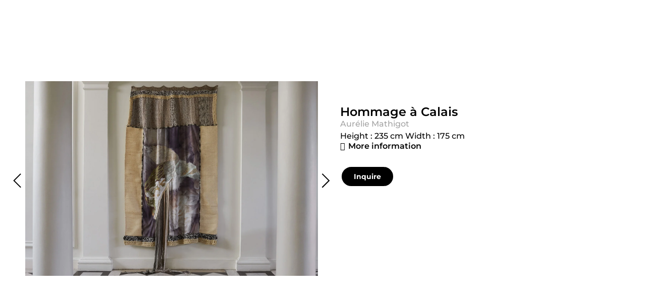

--- FILE ---
content_type: text/html; charset=UTF-8
request_url: https://artviewoasis.com/oeuvres_maisonparisi/tabouret-bas-alba/
body_size: 25865
content:
<!DOCTYPE html>
<html dir="ltr" lang="en-US" prefix="og: https://ogp.me/ns#">
<head>
	<meta charset="UTF-8">
		<title>Hommage à Calais - Oasis by Artview</title>
	<style>img:is([sizes="auto" i], [sizes^="auto," i]) { contain-intrinsic-size: 3000px 1500px }</style>
	
		<!-- All in One SEO 4.5.2.1 - aioseo.com -->
		<meta name="robots" content="max-image-preview:large" />
		<link rel="canonical" href="https://artviewoasis.com/oeuvres_maisonparisi/tabouret-bas-alba/" />
		<meta name="generator" content="All in One SEO (AIOSEO) 4.5.2.1" />
		<meta property="og:locale" content="en_US" />
		<meta property="og:site_name" content="Oasis by Artview - Experience Art like never before" />
		<meta property="og:type" content="article" />
		<meta property="og:title" content="Hommage à Calais - Oasis by Artview" />
		<meta property="og:url" content="https://artviewoasis.com/oeuvres_maisonparisi/tabouret-bas-alba/" />
		<meta property="og:image" content="https://artviewoasis.com/wp-content/uploads/2022/11/oasis-noir-web.webp" />
		<meta property="og:image:secure_url" content="https://artviewoasis.com/wp-content/uploads/2022/11/oasis-noir-web.webp" />
		<meta property="article:published_time" content="2024-02-21T09:39:25+00:00" />
		<meta property="article:modified_time" content="2025-04-28T15:10:52+00:00" />
		<meta name="twitter:card" content="summary_large_image" />
		<meta name="twitter:title" content="Hommage à Calais - Oasis by Artview" />
		<meta name="twitter:image" content="https://artviewoasis.com/wp-content/uploads/2022/11/oasis-noir-web.webp" />
		<script type="application/ld+json" class="aioseo-schema">
			{"@context":"https:\/\/schema.org","@graph":[{"@type":"BreadcrumbList","@id":"https:\/\/artviewoasis.com\/oeuvres_maisonparisi\/tabouret-bas-alba\/#breadcrumblist","itemListElement":[{"@type":"ListItem","@id":"https:\/\/artviewoasis.com\/#listItem","position":1,"name":"Home","item":"https:\/\/artviewoasis.com\/","nextItem":"https:\/\/artviewoasis.com\/oeuvres_maisonparisi\/tabouret-bas-alba\/#listItem"},{"@type":"ListItem","@id":"https:\/\/artviewoasis.com\/oeuvres_maisonparisi\/tabouret-bas-alba\/#listItem","position":2,"name":"Hommage \u00e0 Calais","previousItem":"https:\/\/artviewoasis.com\/#listItem"}]},{"@type":"Organization","@id":"https:\/\/artviewoasis.com\/#organization","name":"artviewoasis.com","url":"https:\/\/artviewoasis.com\/","logo":{"@type":"ImageObject","url":"https:\/\/artviewoasis.com\/wp-content\/uploads\/2022\/11\/oasis-noir-web.webp","@id":"https:\/\/artviewoasis.com\/oeuvres_maisonparisi\/tabouret-bas-alba\/#organizationLogo","width":500,"height":177},"image":{"@id":"https:\/\/artviewoasis.com\/#organizationLogo"}},{"@type":"Person","@id":"https:\/\/artviewoasis.com\/author\/maison-parisienne\/#author","url":"https:\/\/artviewoasis.com\/author\/maison-parisienne\/","name":"Maison Parisienne","image":{"@type":"ImageObject","@id":"https:\/\/artviewoasis.com\/oeuvres_maisonparisi\/tabouret-bas-alba\/#authorImage","url":"https:\/\/secure.gravatar.com\/avatar\/b1f7e8480513ab807dacd7a374a76c85022318b3d96e0bb4448a6168d8e60b6b?s=96&d=mm&r=g","width":96,"height":96,"caption":"Maison Parisienne"}},{"@type":"WebPage","@id":"https:\/\/artviewoasis.com\/oeuvres_maisonparisi\/tabouret-bas-alba\/#webpage","url":"https:\/\/artviewoasis.com\/oeuvres_maisonparisi\/tabouret-bas-alba\/","name":"Hommage \u00e0 Calais - Oasis by Artview","inLanguage":"en-US","isPartOf":{"@id":"https:\/\/artviewoasis.com\/#website"},"breadcrumb":{"@id":"https:\/\/artviewoasis.com\/oeuvres_maisonparisi\/tabouret-bas-alba\/#breadcrumblist"},"author":{"@id":"https:\/\/artviewoasis.com\/author\/maison-parisienne\/#author"},"creator":{"@id":"https:\/\/artviewoasis.com\/author\/maison-parisienne\/#author"},"image":{"@type":"ImageObject","url":"https:\/\/artviewoasis.com\/wp-content\/uploads\/2024\/09\/Hommage-9.jpg","@id":"https:\/\/artviewoasis.com\/oeuvres_maisonparisi\/tabouret-bas-alba\/#mainImage","width":1500,"height":1000},"primaryImageOfPage":{"@id":"https:\/\/artviewoasis.com\/oeuvres_maisonparisi\/tabouret-bas-alba\/#mainImage"},"datePublished":"2024-02-21T09:39:25+00:00","dateModified":"2025-04-28T15:10:52+00:00"},{"@type":"WebSite","@id":"https:\/\/artviewoasis.com\/#website","url":"https:\/\/artviewoasis.com\/","name":"Oasis by Artview","description":"Experience Art like never before","inLanguage":"en-US","publisher":{"@id":"https:\/\/artviewoasis.com\/#organization"}}]}
		</script>
		<!-- All in One SEO -->

<link rel="alternate" type="application/rss+xml" title="Oasis by Artview &raquo; Feed" href="https://artviewoasis.com/feed/" />
<link rel="alternate" type="application/rss+xml" title="Oasis by Artview &raquo; Comments Feed" href="https://artviewoasis.com/comments/feed/" />
		<!-- This site uses the Google Analytics by MonsterInsights plugin v8.22.0 - Using Analytics tracking - https://www.monsterinsights.com/ -->
							<script src="//www.googletagmanager.com/gtag/js?id=G-Q2N96W3RNK"  data-cfasync="false" data-wpfc-render="false" async></script>
			<script data-cfasync="false" data-wpfc-render="false">
				var mi_version = '8.22.0';
				var mi_track_user = true;
				var mi_no_track_reason = '';
				
								var disableStrs = [
										'ga-disable-G-Q2N96W3RNK',
									];

				/* Function to detect opted out users */
				function __gtagTrackerIsOptedOut() {
					for (var index = 0; index < disableStrs.length; index++) {
						if (document.cookie.indexOf(disableStrs[index] + '=true') > -1) {
							return true;
						}
					}

					return false;
				}

				/* Disable tracking if the opt-out cookie exists. */
				if (__gtagTrackerIsOptedOut()) {
					for (var index = 0; index < disableStrs.length; index++) {
						window[disableStrs[index]] = true;
					}
				}

				/* Opt-out function */
				function __gtagTrackerOptout() {
					for (var index = 0; index < disableStrs.length; index++) {
						document.cookie = disableStrs[index] + '=true; expires=Thu, 31 Dec 2099 23:59:59 UTC; path=/';
						window[disableStrs[index]] = true;
					}
				}

				if ('undefined' === typeof gaOptout) {
					function gaOptout() {
						__gtagTrackerOptout();
					}
				}
								window.dataLayer = window.dataLayer || [];

				window.MonsterInsightsDualTracker = {
					helpers: {},
					trackers: {},
				};
				if (mi_track_user) {
					function __gtagDataLayer() {
						dataLayer.push(arguments);
					}

					function __gtagTracker(type, name, parameters) {
						if (!parameters) {
							parameters = {};
						}

						if (parameters.send_to) {
							__gtagDataLayer.apply(null, arguments);
							return;
						}

						if (type === 'event') {
														parameters.send_to = monsterinsights_frontend.v4_id;
							var hookName = name;
							if (typeof parameters['event_category'] !== 'undefined') {
								hookName = parameters['event_category'] + ':' + name;
							}

							if (typeof MonsterInsightsDualTracker.trackers[hookName] !== 'undefined') {
								MonsterInsightsDualTracker.trackers[hookName](parameters);
							} else {
								__gtagDataLayer('event', name, parameters);
							}
							
						} else {
							__gtagDataLayer.apply(null, arguments);
						}
					}

					__gtagTracker('js', new Date());
					__gtagTracker('set', {
						'developer_id.dZGIzZG': true,
											});
										__gtagTracker('config', 'G-Q2N96W3RNK', {"forceSSL":"true","link_attribution":"true"} );
															window.gtag = __gtagTracker;										(function () {
						/* https://developers.google.com/analytics/devguides/collection/analyticsjs/ */
						/* ga and __gaTracker compatibility shim. */
						var noopfn = function () {
							return null;
						};
						var newtracker = function () {
							return new Tracker();
						};
						var Tracker = function () {
							return null;
						};
						var p = Tracker.prototype;
						p.get = noopfn;
						p.set = noopfn;
						p.send = function () {
							var args = Array.prototype.slice.call(arguments);
							args.unshift('send');
							__gaTracker.apply(null, args);
						};
						var __gaTracker = function () {
							var len = arguments.length;
							if (len === 0) {
								return;
							}
							var f = arguments[len - 1];
							if (typeof f !== 'object' || f === null || typeof f.hitCallback !== 'function') {
								if ('send' === arguments[0]) {
									var hitConverted, hitObject = false, action;
									if ('event' === arguments[1]) {
										if ('undefined' !== typeof arguments[3]) {
											hitObject = {
												'eventAction': arguments[3],
												'eventCategory': arguments[2],
												'eventLabel': arguments[4],
												'value': arguments[5] ? arguments[5] : 1,
											}
										}
									}
									if ('pageview' === arguments[1]) {
										if ('undefined' !== typeof arguments[2]) {
											hitObject = {
												'eventAction': 'page_view',
												'page_path': arguments[2],
											}
										}
									}
									if (typeof arguments[2] === 'object') {
										hitObject = arguments[2];
									}
									if (typeof arguments[5] === 'object') {
										Object.assign(hitObject, arguments[5]);
									}
									if ('undefined' !== typeof arguments[1].hitType) {
										hitObject = arguments[1];
										if ('pageview' === hitObject.hitType) {
											hitObject.eventAction = 'page_view';
										}
									}
									if (hitObject) {
										action = 'timing' === arguments[1].hitType ? 'timing_complete' : hitObject.eventAction;
										hitConverted = mapArgs(hitObject);
										__gtagTracker('event', action, hitConverted);
									}
								}
								return;
							}

							function mapArgs(args) {
								var arg, hit = {};
								var gaMap = {
									'eventCategory': 'event_category',
									'eventAction': 'event_action',
									'eventLabel': 'event_label',
									'eventValue': 'event_value',
									'nonInteraction': 'non_interaction',
									'timingCategory': 'event_category',
									'timingVar': 'name',
									'timingValue': 'value',
									'timingLabel': 'event_label',
									'page': 'page_path',
									'location': 'page_location',
									'title': 'page_title',
									'referrer' : 'page_referrer',
								};
								for (arg in args) {
																		if (!(!args.hasOwnProperty(arg) || !gaMap.hasOwnProperty(arg))) {
										hit[gaMap[arg]] = args[arg];
									} else {
										hit[arg] = args[arg];
									}
								}
								return hit;
							}

							try {
								f.hitCallback();
							} catch (ex) {
							}
						};
						__gaTracker.create = newtracker;
						__gaTracker.getByName = newtracker;
						__gaTracker.getAll = function () {
							return [];
						};
						__gaTracker.remove = noopfn;
						__gaTracker.loaded = true;
						window['__gaTracker'] = __gaTracker;
					})();
									} else {
										console.log("");
					(function () {
						function __gtagTracker() {
							return null;
						}

						window['__gtagTracker'] = __gtagTracker;
						window['gtag'] = __gtagTracker;
					})();
									}
			</script>
				<!-- / Google Analytics by MonsterInsights -->
		<script>
window._wpemojiSettings = {"baseUrl":"https:\/\/s.w.org\/images\/core\/emoji\/16.0.1\/72x72\/","ext":".png","svgUrl":"https:\/\/s.w.org\/images\/core\/emoji\/16.0.1\/svg\/","svgExt":".svg","source":{"concatemoji":"https:\/\/artviewoasis.com\/wp-includes\/js\/wp-emoji-release.min.js?ver=6.8.3"}};
/*! This file is auto-generated */
!function(s,n){var o,i,e;function c(e){try{var t={supportTests:e,timestamp:(new Date).valueOf()};sessionStorage.setItem(o,JSON.stringify(t))}catch(e){}}function p(e,t,n){e.clearRect(0,0,e.canvas.width,e.canvas.height),e.fillText(t,0,0);var t=new Uint32Array(e.getImageData(0,0,e.canvas.width,e.canvas.height).data),a=(e.clearRect(0,0,e.canvas.width,e.canvas.height),e.fillText(n,0,0),new Uint32Array(e.getImageData(0,0,e.canvas.width,e.canvas.height).data));return t.every(function(e,t){return e===a[t]})}function u(e,t){e.clearRect(0,0,e.canvas.width,e.canvas.height),e.fillText(t,0,0);for(var n=e.getImageData(16,16,1,1),a=0;a<n.data.length;a++)if(0!==n.data[a])return!1;return!0}function f(e,t,n,a){switch(t){case"flag":return n(e,"\ud83c\udff3\ufe0f\u200d\u26a7\ufe0f","\ud83c\udff3\ufe0f\u200b\u26a7\ufe0f")?!1:!n(e,"\ud83c\udde8\ud83c\uddf6","\ud83c\udde8\u200b\ud83c\uddf6")&&!n(e,"\ud83c\udff4\udb40\udc67\udb40\udc62\udb40\udc65\udb40\udc6e\udb40\udc67\udb40\udc7f","\ud83c\udff4\u200b\udb40\udc67\u200b\udb40\udc62\u200b\udb40\udc65\u200b\udb40\udc6e\u200b\udb40\udc67\u200b\udb40\udc7f");case"emoji":return!a(e,"\ud83e\udedf")}return!1}function g(e,t,n,a){var r="undefined"!=typeof WorkerGlobalScope&&self instanceof WorkerGlobalScope?new OffscreenCanvas(300,150):s.createElement("canvas"),o=r.getContext("2d",{willReadFrequently:!0}),i=(o.textBaseline="top",o.font="600 32px Arial",{});return e.forEach(function(e){i[e]=t(o,e,n,a)}),i}function t(e){var t=s.createElement("script");t.src=e,t.defer=!0,s.head.appendChild(t)}"undefined"!=typeof Promise&&(o="wpEmojiSettingsSupports",i=["flag","emoji"],n.supports={everything:!0,everythingExceptFlag:!0},e=new Promise(function(e){s.addEventListener("DOMContentLoaded",e,{once:!0})}),new Promise(function(t){var n=function(){try{var e=JSON.parse(sessionStorage.getItem(o));if("object"==typeof e&&"number"==typeof e.timestamp&&(new Date).valueOf()<e.timestamp+604800&&"object"==typeof e.supportTests)return e.supportTests}catch(e){}return null}();if(!n){if("undefined"!=typeof Worker&&"undefined"!=typeof OffscreenCanvas&&"undefined"!=typeof URL&&URL.createObjectURL&&"undefined"!=typeof Blob)try{var e="postMessage("+g.toString()+"("+[JSON.stringify(i),f.toString(),p.toString(),u.toString()].join(",")+"));",a=new Blob([e],{type:"text/javascript"}),r=new Worker(URL.createObjectURL(a),{name:"wpTestEmojiSupports"});return void(r.onmessage=function(e){c(n=e.data),r.terminate(),t(n)})}catch(e){}c(n=g(i,f,p,u))}t(n)}).then(function(e){for(var t in e)n.supports[t]=e[t],n.supports.everything=n.supports.everything&&n.supports[t],"flag"!==t&&(n.supports.everythingExceptFlag=n.supports.everythingExceptFlag&&n.supports[t]);n.supports.everythingExceptFlag=n.supports.everythingExceptFlag&&!n.supports.flag,n.DOMReady=!1,n.readyCallback=function(){n.DOMReady=!0}}).then(function(){return e}).then(function(){var e;n.supports.everything||(n.readyCallback(),(e=n.source||{}).concatemoji?t(e.concatemoji):e.wpemoji&&e.twemoji&&(t(e.twemoji),t(e.wpemoji)))}))}((window,document),window._wpemojiSettings);
</script>
<link rel='stylesheet' id='dce-animations-css' href='https://artviewoasis.com/wp-content/plugins/dynamic-content-for-elementor/assets/css/animations.css?ver=3.3.3' media='all' />

<style id='wp-emoji-styles-inline-css'>

	img.wp-smiley, img.emoji {
		display: inline !important;
		border: none !important;
		box-shadow: none !important;
		height: 1em !important;
		width: 1em !important;
		margin: 0 0.07em !important;
		vertical-align: -0.1em !important;
		background: none !important;
		padding: 0 !important;
	}
</style>
<link rel='stylesheet' id='embedpress_blocks-cgb-style-css-css' href='https://artviewoasis.com/wp-content/plugins/embedpress/Gutenberg/dist/blocks.style.build.css?ver=1702418747' media='all' />
<link rel='stylesheet' id='wp-components-css' href='https://artviewoasis.com/wp-includes/css/dist/components/style.min.css?ver=6.8.3' media='all' />
<link rel='stylesheet' id='wp-preferences-css' href='https://artviewoasis.com/wp-includes/css/dist/preferences/style.min.css?ver=6.8.3' media='all' />
<link rel='stylesheet' id='wp-block-editor-css' href='https://artviewoasis.com/wp-includes/css/dist/block-editor/style.min.css?ver=6.8.3' media='all' />
<link rel='stylesheet' id='wp-reusable-blocks-css' href='https://artviewoasis.com/wp-includes/css/dist/reusable-blocks/style.min.css?ver=6.8.3' media='all' />
<link rel='stylesheet' id='wp-patterns-css' href='https://artviewoasis.com/wp-includes/css/dist/patterns/style.min.css?ver=6.8.3' media='all' />
<link rel='stylesheet' id='wp-editor-css' href='https://artviewoasis.com/wp-includes/css/dist/editor/style.min.css?ver=6.8.3' media='all' />
<link rel='stylesheet' id='embedpress_pro-cgb-style-css-css' href='https://artviewoasis.com/wp-content/plugins/embedpress-pro/Gutenberg/dist/blocks.style.build.css' media='all' />
<link rel='stylesheet' id='embedpress-css' href='https://artviewoasis.com/wp-content/plugins/embedpress/assets/css/embedpress.css?ver=6.8.3' media='all' />
<link rel='stylesheet' id='trp-language-switcher-style-css' href='https://artviewoasis.com/wp-content/plugins/translatepress-multilingual/assets/css/trp-language-switcher.css?ver=2.6.8' media='all' />
<link rel='stylesheet' id='dce-style-css' href='https://artviewoasis.com/wp-content/plugins/dynamic-content-for-elementor/assets/css/style.min.css?ver=3.3.3' media='all' />
<link rel='stylesheet' id='dce-globalsettings-css' href='https://artviewoasis.com/wp-content/plugins/dynamic-content-for-elementor/assets/css/global-settings.min.css?ver=3.3.3' media='all' />
<link rel='stylesheet' id='hello-elementor-css' href='https://artviewoasis.com/wp-content/themes/hello-elementor/assets/css/reset.css?ver=3.4.6' media='all' />
<link rel='stylesheet' id='hello-elementor-theme-style-css' href='https://artviewoasis.com/wp-content/themes/hello-elementor/assets/css/theme.css?ver=3.4.6' media='all' />
<link rel='stylesheet' id='hello-elementor-header-footer-css' href='https://artviewoasis.com/wp-content/themes/hello-elementor/assets/css/header-footer.css?ver=3.4.6' media='all' />
<link rel='stylesheet' id='elementor-frontend-css' href='https://artviewoasis.com/wp-content/plugins/elementor/assets/css/frontend.min.css?ver=3.28.3' media='all' />
<link rel='stylesheet' id='widget-image-css' href='https://artviewoasis.com/wp-content/plugins/elementor/assets/css/widget-image.min.css?ver=3.28.3' media='all' />
<link rel='stylesheet' id='widget-nav-menu-css' href='https://artviewoasis.com/wp-content/plugins/elementor-pro/assets/css/widget-nav-menu.min.css?ver=3.28.3' media='all' />
<link rel='stylesheet' id='e-sticky-css' href='https://artviewoasis.com/wp-content/plugins/elementor-pro/assets/css/modules/sticky.min.css?ver=3.28.3' media='all' />
<link rel='stylesheet' id='swiper-css' href='https://artviewoasis.com/wp-content/plugins/elementor/assets/lib/swiper/v8/css/swiper.min.css?ver=8.4.5' media='all' />
<link rel='stylesheet' id='dce-photoSwipe_skin-css' href='https://artviewoasis.com/wp-content/plugins/dynamic-content-for-elementor/assets/node/photoswipe/default-skin/default-skin.css?ver=3.3.3' media='all' />
<link rel='stylesheet' id='dce-acfslider-css' href='https://artviewoasis.com/wp-content/plugins/dynamic-content-for-elementor/assets/css/acf-slider.min.css?ver=3.3.3' media='all' />
<link rel='stylesheet' id='widget-heading-css' href='https://artviewoasis.com/wp-content/plugins/elementor/assets/css/widget-heading.min.css?ver=3.28.3' media='all' />
<link rel='stylesheet' id='widget-toggle-css' href='https://artviewoasis.com/wp-content/plugins/elementor/assets/css/widget-toggle.min.css?ver=3.28.3' media='all' />
<link rel='stylesheet' id='e-animation-shrink-css' href='https://artviewoasis.com/wp-content/plugins/elementor/assets/lib/animations/styles/e-animation-shrink.min.css?ver=3.28.3' media='all' />
<link rel='stylesheet' id='widget-video-css' href='https://artviewoasis.com/wp-content/plugins/elementor/assets/css/widget-video.min.css?ver=3.28.3' media='all' />
<link rel='stylesheet' id='e-animation-fadeIn-css' href='https://artviewoasis.com/wp-content/plugins/elementor/assets/lib/animations/styles/fadeIn.min.css?ver=3.28.3' media='all' />
<link rel='stylesheet' id='e-popup-css' href='https://artviewoasis.com/wp-content/plugins/elementor-pro/assets/css/conditionals/popup.min.css?ver=3.28.3' media='all' />
<link rel='stylesheet' id='elementor-icons-css' href='https://artviewoasis.com/wp-content/plugins/elementor/assets/lib/eicons/css/elementor-icons.min.css?ver=5.36.0' media='all' />
<link rel='stylesheet' id='elementor-post-6-css' href='https://artviewoasis.com/wp-content/uploads/elementor/css/post-6.css?ver=1745894644' media='all' />
<link rel='stylesheet' id='embedpress-elementor-css-css' href='https://artviewoasis.com/wp-content/plugins/embedpress/assets/css/embedpress-elementor.css?ver=3.9.5' media='all' />
<link rel='stylesheet' id='dashicons-css' href='https://artviewoasis.com/wp-includes/css/dashicons.min.css?ver=6.8.3' media='all' />
<link rel='stylesheet' id='font-awesome-5-all-css' href='https://artviewoasis.com/wp-content/plugins/elementor/assets/lib/font-awesome/css/all.min.css?ver=3.28.3' media='all' />
<link rel='stylesheet' id='font-awesome-4-shim-css' href='https://artviewoasis.com/wp-content/plugins/elementor/assets/lib/font-awesome/css/v4-shims.min.css?ver=3.28.3' media='all' />
<link rel='stylesheet' id='elementor-post-79-css' href='https://artviewoasis.com/wp-content/uploads/elementor/css/post-79.css?ver=1745894644' media='all' />
<link rel='stylesheet' id='elementor-post-315-css' href='https://artviewoasis.com/wp-content/uploads/elementor/css/post-315.css?ver=1745895041' media='all' />
<link rel='stylesheet' id='elementor-post-10852-css' href='https://artviewoasis.com/wp-content/uploads/elementor/css/post-10852.css?ver=1745894644' media='all' />
<link rel='stylesheet' id='plyr-css' href='https://artviewoasis.com/wp-content/plugins/embedpress/assets/css/plyr.css?ver=6.8.3' media='all' />
<link rel='stylesheet' id='elementor-gf-local-montserrat-css' href='https://artviewoasis.com/wp-content/uploads/elementor/google-fonts/css/montserrat.css?ver=1744819699' media='all' />
<link rel='stylesheet' id='elementor-icons-shared-0-css' href='https://artviewoasis.com/wp-content/plugins/elementor/assets/lib/font-awesome/css/fontawesome.min.css?ver=5.15.3' media='all' />
<link rel='stylesheet' id='elementor-icons-fa-solid-css' href='https://artviewoasis.com/wp-content/plugins/elementor/assets/lib/font-awesome/css/solid.min.css?ver=5.15.3' media='all' />
<script src="https://artviewoasis.com/wp-content/plugins/google-analytics-for-wordpress/assets/js/frontend-gtag.min.js?ver=8.22.0" id="monsterinsights-frontend-script-js"></script>
<script data-cfasync="false" data-wpfc-render="false" id='monsterinsights-frontend-script-js-extra'>var monsterinsights_frontend = {"js_events_tracking":"true","download_extensions":"doc,pdf,ppt,zip,xls,docx,pptx,xlsx","inbound_paths":"[]","home_url":"https:\/\/artviewoasis.com","hash_tracking":"false","v4_id":"G-Q2N96W3RNK"};</script>
<script src="https://artviewoasis.com/wp-includes/js/jquery/jquery.min.js?ver=3.7.1" id="jquery-core-js"></script>
<script src="https://artviewoasis.com/wp-includes/js/jquery/jquery-migrate.min.js?ver=3.4.1" id="jquery-migrate-js"></script>
<script src="https://artviewoasis.com/wp-content/plugins/embedpress/assets/js/plyr.polyfilled.js?ver=1" id="plyr.polyfilled-js"></script>
<script id="trp-language-cookie-js-extra">
var trp_language_cookie_data = {"abs_home":"https:\/\/artviewoasis.com","url_slugs":{"en_US":"en","fr_FR":"fr"},"cookie_name":"trp_language","cookie_age":"30","cookie_path":"\/","default_language":"en_US","publish_languages":["en_US","fr_FR"],"trp_ald_ajax_url":"https:\/\/artviewoasis.com\/wp-content\/plugins\/translatepress-business\/add-ons-pro\/automatic-language-detection\/includes\/trp-ald-ajax.php","detection_method":"browser-ip","popup_option":"no_popup","popup_type":"normal_popup","popup_textarea":"We've detected you might be speaking a different language. Do you want to change to:","popup_textarea_change_button":"Change Language","popup_textarea_close_button":"Close and do not switch language","iso_codes":{"en_US":"en","fr_FR":"fr"},"language_urls":{"en_US":"https:\/\/artviewoasis.com\/oeuvres_maisonparisi\/tabouret-bas-alba\/","fr_FR":"https:\/\/artviewoasis.com\/fr\/oeuvres_maisonparisi\/tabouret-bas-alba\/"},"english_name":{"en_US":"English (United States)","fr_FR":"French"},"is_iphone_user_check":""};
</script>
<script src="https://artviewoasis.com/wp-content/plugins/translatepress-business/add-ons-pro/automatic-language-detection/assets/js/trp-language-cookie.js?ver=1.1.1" id="trp-language-cookie-js"></script>
<script src="https://artviewoasis.com/wp-content/plugins/elementor/assets/lib/font-awesome/js/v4-shims.min.js?ver=3.28.3" id="font-awesome-4-shim-js"></script>
<script id="image_zoom-frontend-js-extra">
var IZ = {"options":{"lensShape":"square","lensSize":200,"lensBorderSize":1,"lensBorderColour":"#ffffff","borderRadius":0,"cursor":"default","zoomWindowWidth":360,"zoomWindowHeight":360,"zoomWindowOffsetx":10,"borderSize":1,"borderColour":"#888888","zoomWindowShadow":4,"lensFadeIn":500,"lensFadeOut":500,"zoomWindowFadeIn":500,"zoomWindowFadeOut":500,"easingAmount":12,"zoomWindowPosition":1,"lensOverlay":false,"responsive":false,"responsiveThreshold":800,"scrollZoom":false,"adjustZoomWindowHeight":false,"tint":"true","tintColour":"#ffffff","tintOpacity":0.1,"customText":"","customTextSize":12,"customTextColor":"#cccccc","customTextVAlign":"bottom","customTextAlign":"right","ratio":"2.5"},"with_woocommerce":"0","exchange_thumbnails":"1","enable_mobile":"0","woo_categories":"0","force_attachments":"0","enable_lightbox_zoom":"1","custom_class":"","flexslider":"","owl":"","flickity":"","swiper":"swiper-wrapper","slick":"","huge_it_gallery":"","search_filter_pro":"0","remove_lightbox_thumbnails":"1","remove_lightbox":"1","woo_slider":"0"};
</script>
<script src="https://artviewoasis.com/wp-content/plugins/wp-image-zoooom-pro/assets/dist/image_zoom-frontend.min.js?ver=1.58" id="image_zoom-frontend-js"></script>
<link rel="https://api.w.org/" href="https://artviewoasis.com/wp-json/" /><link rel="alternate" title="JSON" type="application/json" href="https://artviewoasis.com/wp-json/wp/v2/oeuvres_maisonparisi/35180" /><link rel="EditURI" type="application/rsd+xml" title="RSD" href="https://artviewoasis.com/xmlrpc.php?rsd" />
<meta name="generator" content="WordPress 6.8.3" />
<link rel='shortlink' href='https://artviewoasis.com/?p=35180' />
<link rel="alternate" title="oEmbed (JSON)" type="application/json+oembed" href="https://artviewoasis.com/wp-json/oembed/1.0/embed?url=https%3A%2F%2Fartviewoasis.com%2Foeuvres_maisonparisi%2Ftabouret-bas-alba%2F" />
<link rel="alternate" title="oEmbed (XML)" type="text/xml+oembed" href="https://artviewoasis.com/wp-json/oembed/1.0/embed?url=https%3A%2F%2Fartviewoasis.com%2Foeuvres_maisonparisi%2Ftabouret-bas-alba%2F&#038;format=xml" />
<meta name="cdp-version" content="1.4.4" /><!-- Meta Pixel Code -->
<script>
!function(f,b,e,v,n,t,s)
{if(f.fbq)return;n=f.fbq=function(){n.callMethod?
n.callMethod.apply(n,arguments):n.queue.push(arguments)};
if(!f._fbq)f._fbq=n;n.push=n;n.loaded=!0;n.version='2.0';
n.queue=[];t=b.createElement(e);t.async=!0;
t.src=v;s=b.getElementsByTagName(e)[0];
s.parentNode.insertBefore(t,s)}(window, document,'script',
'https://connect.facebook.net/en_US/fbevents.js');
fbq('init', '933175327990599');
fbq('track', 'PageView');
</script>
<noscript><img height="1" width="1" style="display:none"
src="https://www.facebook.com/tr?id=933175327990599&ev=PageView&noscript=1"
/></noscript>
<!-- End Meta Pixel Code --><link rel="alternate" hreflang="en-US" href="https://artviewoasis.com/oeuvres_maisonparisi/tabouret-bas-alba/"/>
<link rel="alternate" hreflang="fr-FR" href="https://artviewoasis.com/fr/oeuvres_maisonparisi/tabouret-bas-alba/"/>
<link rel="alternate" hreflang="en" href="https://artviewoasis.com/oeuvres_maisonparisi/tabouret-bas-alba/"/>
<link rel="alternate" hreflang="fr" href="https://artviewoasis.com/fr/oeuvres_maisonparisi/tabouret-bas-alba/"/>
<meta name="generator" content="Elementor 3.28.3; features: additional_custom_breakpoints, e_local_google_fonts; settings: css_print_method-external, google_font-enabled, font_display-swap">
<meta name="viewport" content="width=device-width, initial-scale=1, maximum-scale=1, user-scalable=no">
<script>
  jQuery(document).ready(function($) {
    $('.elementor-iframe-wrapper iframe').on('focus', function() {
      var wrapper = $(this).closest('.elementor-iframe-wrapper');
      wrapper.css('padding-bottom', '0');
    });

    $('.elementor-iframe-wrapper iframe').on('blur', function() {
      var wrapper = $(this).closest('.elementor-iframe-wrapper');
      wrapper.css('padding-bottom', '1px');
    });
  });
</script>


			<style>
				.e-con.e-parent:nth-of-type(n+4):not(.e-lazyloaded):not(.e-no-lazyload),
				.e-con.e-parent:nth-of-type(n+4):not(.e-lazyloaded):not(.e-no-lazyload) * {
					background-image: none !important;
				}
				@media screen and (max-height: 1024px) {
					.e-con.e-parent:nth-of-type(n+3):not(.e-lazyloaded):not(.e-no-lazyload),
					.e-con.e-parent:nth-of-type(n+3):not(.e-lazyloaded):not(.e-no-lazyload) * {
						background-image: none !important;
					}
				}
				@media screen and (max-height: 640px) {
					.e-con.e-parent:nth-of-type(n+2):not(.e-lazyloaded):not(.e-no-lazyload),
					.e-con.e-parent:nth-of-type(n+2):not(.e-lazyloaded):not(.e-no-lazyload) * {
						background-image: none !important;
					}
				}
			</style>
			<style>img.zoooom,.zoooom img{padding:0!important;}img.zoooom:hover, .zoooom img:hover, .mp_product_image_single:hover, a.zoomGallery img:hover, .portfolio_images img:hover, .single-fluxus_portfolio .project-image img:hover, .attachment-product_page_image:hover, .attachment-shop_single:hover {cursor:-webkit-zoom-in;cursor:-moz-zoom-in;cursor:zoom-in;}.ewd-ulb-lightbox-container {z-index: 801 !important;}.ewd-ulb-background {z-index: 800 !important;}.dialog-lightbox-widget-content[style] { top: 0 !important; left: 0 !important;}body.elementor-editor-active .zoooom::before { content: "\f179     Zoom applied to the image. Check on the frontend"; position: absolute; margin-top: 12px; text-align: right; background-color: white; line-height: 1.4em; left: 5%; padding: 0 10px 6px; font-family: dashicons; font-size: 0.9em; font-style: italic; z-index: 20; }img.mfp-img{ padding: 0 !important; }</style><script></script><link rel="icon" href="https://artviewoasis.com/wp-content/uploads/2023/04/cropped-favicon-32x32.jpg" sizes="32x32" />
<link rel="icon" href="https://artviewoasis.com/wp-content/uploads/2023/04/cropped-favicon-192x192.jpg" sizes="192x192" />
<link rel="apple-touch-icon" href="https://artviewoasis.com/wp-content/uploads/2023/04/cropped-favicon-180x180.jpg" />
<meta name="msapplication-TileImage" content="https://artviewoasis.com/wp-content/uploads/2023/04/cropped-favicon-270x270.jpg" />
	<meta name="viewport" content="width=device-width, initial-scale=1.0, viewport-fit=cover" /></head>
<body class="wp-singular oeuvres_maisonparisi-template-default single single-oeuvres_maisonparisi postid-35180 wp-custom-logo wp-embed-responsive wp-theme-hello-elementor wp-child-theme-hello-elementor-child translatepress-en_US hello-elementor-default elementor-default elementor-template-canvas elementor-kit-6 elementor-page-315">
			<div data-elementor-type="single-post" data-elementor-id="315" class="elementor elementor-315 elementor-location-single post-35180 oeuvres_maisonparisi type-oeuvres_maisonparisi status-publish has-post-thumbnail hentry" data-elementor-post-type="elementor_library">
			<div data-dce-background-color="#FFFFFF00" class="elementor-element elementor-element-b72704b e-flex e-con-boxed e-con e-parent" data-id="b72704b" data-element_type="container" data-settings="{&quot;background_background&quot;:&quot;classic&quot;}">
					<div class="e-con-inner">
		<div class="elementor-element elementor-element-5c26c76 e-con-full e-flex e-con e-child" data-id="5c26c76" data-element_type="container">
				<div class="elementor-element elementor-element-66c5b31 zoooom align-center elementor-hidden-tablet elementor-hidden-mobile elementor-widget elementor-widget-dyncontel-acfslider" data-id="66c5b31" data-element_type="widget" data-settings="{&quot;spaceV&quot;:{&quot;unit&quot;:&quot;px&quot;,&quot;size&quot;:&quot;&quot;,&quot;sizes&quot;:[]},&quot;spaceV_tablet&quot;:{&quot;unit&quot;:&quot;px&quot;,&quot;size&quot;:&quot;&quot;,&quot;sizes&quot;:[]},&quot;spaceV_mobile&quot;:{&quot;unit&quot;:&quot;px&quot;,&quot;size&quot;:&quot;&quot;,&quot;sizes&quot;:[]},&quot;spaceH&quot;:{&quot;unit&quot;:&quot;px&quot;,&quot;size&quot;:&quot;&quot;,&quot;sizes&quot;:[]},&quot;spaceH_tablet&quot;:{&quot;unit&quot;:&quot;px&quot;,&quot;size&quot;:&quot;&quot;,&quot;sizes&quot;:[]},&quot;spaceH_mobile&quot;:{&quot;unit&quot;:&quot;px&quot;,&quot;size&quot;:&quot;&quot;,&quot;sizes&quot;:[]},&quot;effects&quot;:&quot;slide&quot;,&quot;speedSlide&quot;:300,&quot;spaceBetween&quot;:{&quot;unit&quot;:&quot;px&quot;,&quot;size&quot;:&quot;0&quot;,&quot;sizes&quot;:[]},&quot;spaceBetween_tablet&quot;:{&quot;unit&quot;:&quot;px&quot;,&quot;size&quot;:&quot;&quot;,&quot;sizes&quot;:[]},&quot;spaceBetween_mobile&quot;:{&quot;unit&quot;:&quot;px&quot;,&quot;size&quot;:&quot;&quot;,&quot;sizes&quot;:[]},&quot;slidesPerView&quot;:&quot;1&quot;,&quot;slidesColumn&quot;:&quot;1&quot;,&quot;slidesPerGroup&quot;:1,&quot;pagination_type&quot;:&quot;bullets&quot;}" data-widget_type="dyncontel-acfslider.default">
				<div class="elementor-widget-container">
					
		<div class="dynamic_acfslider gallery gallery-lightbox">
			<div class="dyncontel-swiper dce-slide dce-direction-horizontal">  <div class="swiper">    <div class="swiper-wrapper"><div class="swiper-slide"><figure class="acfslider-item grid-item"><div class="wrap-item-acfslider"><img src="https://artviewoasis.com/wp-content/uploads/2024/09/Hommage-9.jpg" itemprop="thumbnail" alt="" /></div></figure></div><div class="swiper-slide"><figure class="acfslider-item grid-item"><div class="wrap-item-acfslider"><img src="https://artviewoasis.com/wp-content/uploads/2024/09/Hommage-1.jpeg" itemprop="thumbnail" alt="" /></div></figure></div><div class="swiper-slide"><figure class="acfslider-item grid-item"><div class="wrap-item-acfslider"><img src="https://artviewoasis.com/wp-content/uploads/2024/09/Hommage-2.jpeg" itemprop="thumbnail" alt="" /></div></figure></div>   </div></div><div class="swiper-button swiper-button-next next-66c5b31"><svg version="1.1" id="Livello_1" xmlns="http://www.w3.org/2000/svg" xmlns:xlink="http://www.w3.org/1999/xlink" x="0px" y="0px"
width="85.039px" height="85.039px" viewBox="378.426 255.12 85.039 85.039" enable-background="new 378.426 255.12 85.039 85.039"
xml:space="preserve">
<line fill="none" stroke="#C81517" stroke-width="1.3845" stroke-miterlimit="10" x1="458.375" y1="298.077" x2="382.456" y2="298.077"/>
<polyline fill="none" stroke="#C81517" stroke-width="1.3845" stroke-miterlimit="10" points="424.543,264.245,458.375,298.077,424.543,331.909 "/>
</svg></div><div class="swiper-button swiper-button-prev prev-66c5b31"><svg version="1.1" id="Livello_1" xmlns="http://www.w3.org/2000/svg" xmlns:xlink="http://www.w3.org/1999/xlink" x="0px" y="0px"
width="85.039px" height="85.039px" viewBox="378.426 255.12 85.039 85.039" enable-background="new 378.426 255.12 85.039 85.039"
xml:space="preserve">
<line fill="none" stroke="#C81517" stroke-width="1.3845" stroke-dasharray="0,0" stroke-miterlimit="10" x1="382.456" y1="298.077" x2="458.375" y2="298.077"/>
<polyline fill="none" stroke="#C81517" stroke-width="1.3845" stroke-dasharray="0,0" stroke-miterlimit="10" points="416.287,331.909,382.456,298.077,416.287,264.245 "/>
</svg></div><div class="swiper-container-horizontal"><div class="swiper-pagination pagination-66c5b31"></div></div>  </div>		</div>

						</div>
				</div>
				<div class="elementor-element elementor-element-da1d356 align-center elementor-hidden-desktop elementor-widget elementor-widget-dyncontel-acfslider" data-id="da1d356" data-element_type="widget" data-settings="{&quot;enable_lightbox&quot;:&quot;yes&quot;,&quot;spaceV&quot;:{&quot;unit&quot;:&quot;px&quot;,&quot;size&quot;:&quot;&quot;,&quot;sizes&quot;:[]},&quot;spaceV_tablet&quot;:{&quot;unit&quot;:&quot;px&quot;,&quot;size&quot;:&quot;&quot;,&quot;sizes&quot;:[]},&quot;spaceV_mobile&quot;:{&quot;unit&quot;:&quot;px&quot;,&quot;size&quot;:&quot;&quot;,&quot;sizes&quot;:[]},&quot;spaceH&quot;:{&quot;unit&quot;:&quot;px&quot;,&quot;size&quot;:&quot;&quot;,&quot;sizes&quot;:[]},&quot;spaceH_tablet&quot;:{&quot;unit&quot;:&quot;px&quot;,&quot;size&quot;:&quot;&quot;,&quot;sizes&quot;:[]},&quot;spaceH_mobile&quot;:{&quot;unit&quot;:&quot;px&quot;,&quot;size&quot;:&quot;&quot;,&quot;sizes&quot;:[]},&quot;effects&quot;:&quot;slide&quot;,&quot;speedSlide&quot;:300,&quot;spaceBetween&quot;:{&quot;unit&quot;:&quot;px&quot;,&quot;size&quot;:&quot;0&quot;,&quot;sizes&quot;:[]},&quot;spaceBetween_tablet&quot;:{&quot;unit&quot;:&quot;px&quot;,&quot;size&quot;:&quot;&quot;,&quot;sizes&quot;:[]},&quot;spaceBetween_mobile&quot;:{&quot;unit&quot;:&quot;px&quot;,&quot;size&quot;:&quot;&quot;,&quot;sizes&quot;:[]},&quot;slidesPerView&quot;:&quot;1&quot;,&quot;slidesColumn&quot;:&quot;1&quot;,&quot;slidesPerGroup&quot;:1,&quot;pagination_type&quot;:&quot;bullets&quot;}" data-widget_type="dyncontel-acfslider.default">
				<div class="elementor-widget-container">
					
		<div class="dynamic_acfslider is-lightbox gallery gallery-lightbox">
			<div class="dyncontel-swiper dce-slide dce-direction-horizontal">  <div class="swiper">    <div class="swiper-wrapper"><div class="swiper-slide"><figure class="acfslider-item grid-item"><div class="wrap-item-acfslider"><a class=" is-lightbox gallery-lightbox" href="https://artviewoasis.com/wp-content/uploads/2024/09/Hommage-9.jpg" itemprop="contentUrl" data-size="1500x1000"data-elementor-open-lightbox="yes" data-elementor-lightbox-slideshow="da1d356_2"><img src="https://artviewoasis.com/wp-content/uploads/2024/09/Hommage-9.jpg" itemprop="thumbnail" alt="" /></a></div></figure></div><div class="swiper-slide"><figure class="acfslider-item grid-item"><div class="wrap-item-acfslider"><a class=" is-lightbox gallery-lightbox" href="https://artviewoasis.com/wp-content/uploads/2024/09/Hommage-1.jpeg" itemprop="contentUrl" data-size="1500x1000"data-elementor-open-lightbox="yes" data-elementor-lightbox-slideshow="da1d356_2"><img src="https://artviewoasis.com/wp-content/uploads/2024/09/Hommage-1.jpeg" itemprop="thumbnail" alt="" /></a></div></figure></div><div class="swiper-slide"><figure class="acfslider-item grid-item"><div class="wrap-item-acfslider"><a class=" is-lightbox gallery-lightbox" href="https://artviewoasis.com/wp-content/uploads/2024/09/Hommage-2.jpeg" itemprop="contentUrl" data-size="1500x1000"data-elementor-open-lightbox="yes" data-elementor-lightbox-slideshow="da1d356_2"><img src="https://artviewoasis.com/wp-content/uploads/2024/09/Hommage-2.jpeg" itemprop="thumbnail" alt="" /></a></div></figure></div>   </div></div><div class="swiper-button swiper-button-next next-da1d356"><svg version="1.1" id="Livello_1" xmlns="http://www.w3.org/2000/svg" xmlns:xlink="http://www.w3.org/1999/xlink" x="0px" y="0px"
width="85.039px" height="85.039px" viewBox="378.426 255.12 85.039 85.039" enable-background="new 378.426 255.12 85.039 85.039"
xml:space="preserve">
<line fill="none" stroke="#C81517" stroke-width="1.3845" stroke-miterlimit="10" x1="458.375" y1="298.077" x2="382.456" y2="298.077"/>
<polyline fill="none" stroke="#C81517" stroke-width="1.3845" stroke-miterlimit="10" points="424.543,264.245,458.375,298.077,424.543,331.909 "/>
</svg></div><div class="swiper-button swiper-button-prev prev-da1d356"><svg version="1.1" id="Livello_1" xmlns="http://www.w3.org/2000/svg" xmlns:xlink="http://www.w3.org/1999/xlink" x="0px" y="0px"
width="85.039px" height="85.039px" viewBox="378.426 255.12 85.039 85.039" enable-background="new 378.426 255.12 85.039 85.039"
xml:space="preserve">
<line fill="none" stroke="#C81517" stroke-width="1.3845" stroke-dasharray="0,0" stroke-miterlimit="10" x1="382.456" y1="298.077" x2="458.375" y2="298.077"/>
<polyline fill="none" stroke="#C81517" stroke-width="1.3845" stroke-dasharray="0,0" stroke-miterlimit="10" points="416.287,331.909,382.456,298.077,416.287,264.245 "/>
</svg></div><div class="swiper-container-horizontal"><div class="swiper-pagination pagination-da1d356"></div></div>  </div>		</div>

						</div>
				</div>
				</div>
		<div data-dce-background-color="#FFFFFF" class="elementor-element elementor-element-4c6dd3a e-con-full e-flex e-con e-child" data-id="4c6dd3a" data-element_type="container" data-settings="{&quot;background_background&quot;:&quot;classic&quot;}">
				<div class="elementor-element elementor-element-861d5eb elementor-widget elementor-widget-theme-post-title elementor-page-title elementor-widget-heading" data-id="861d5eb" data-element_type="widget" data-widget_type="theme-post-title.default">
				<div class="elementor-widget-container">
					<h3 class="elementor-heading-title elementor-size-default">Hommage à Calais</h3>				</div>
				</div>
				<div class="elementor-element elementor-element-f4d6dc7 elementor-widget elementor-widget-text-editor" data-id="f4d6dc7" data-element_type="widget" data-widget_type="text-editor.default">
				<div class="elementor-widget-container">
									Aurélie Mathigot								</div>
				</div>
				<div class="elementor-element elementor-element-73d685a elementor-widget elementor-widget-text-editor" data-id="73d685a" data-element_type="widget" data-widget_type="text-editor.default">
				<div class="elementor-widget-container">
									Height : 235 cm Width : 175 cm								</div>
				</div>
				<div class="dce-visibility-event elementor-element elementor-element-f8c37e2 elementor-widget elementor-widget-toggle" data-id="f8c37e2" data-element_type="widget" data-settings="{&quot;enabled_visibility&quot;:&quot;yes&quot;,&quot;dce_visibility_selected&quot;:&quot;yes&quot;}" data-widget_type="toggle.default">
				<div class="elementor-widget-container">
							<div class="elementor-toggle">
							<div class="elementor-toggle-item">
					<div id="elementor-tab-title-2601" class="elementor-tab-title" data-tab="1" role="button" aria-controls="elementor-tab-content-2601" aria-expanded="false">
												<span class="elementor-toggle-icon elementor-toggle-icon-left" aria-hidden="true">
															<span class="elementor-toggle-icon-closed"><i class="fas fa-caret-right"></i></span>
								<span class="elementor-toggle-icon-opened"><i class="elementor-toggle-icon-opened fas fa-caret-up"></i></span>
													</span>
												<a class="elementor-toggle-title" tabindex="0">More information</a>
					</div>

					<div id="elementor-tab-content-2601" class="elementor-tab-content elementor-clearfix" data-tab="1" role="region" aria-labelledby="elementor-tab-title-2601"><p>Embroidered photograph, wool and raffia<br />
Piece from the anniversary exhibition of maison parisienne “15 years, 15 artists, 15 works”</p>
</div>
				</div>
								</div>
						</div>
				</div>
		<!-- dce invisible element cc663b9 -->		<div class="elementor-element elementor-element-051025b elementor-align-left elementor-tablet-align-left elementor-mobile-align-center elementor-widget-mobile__width-inherit elementor-widget elementor-widget-button" data-id="051025b" data-element_type="widget" data-widget_type="button.default">
				<div class="elementor-widget-container">
									<div class="elementor-button-wrapper">
					<a class="elementor-button elementor-button-link elementor-size-sm elementor-animation-shrink" href="#elementor-action%3Aaction%3Dpopup%3Aopen%26settings%3DeyJpZCI6IjU1MiIsInRvZ2dsZSI6ZmFsc2V9">
						<span class="elementor-button-content-wrapper">
									<span class="elementor-button-text">Inquire</span>
					</span>
					</a>
				</div>
								</div>
				</div>
				</div>
					</div>
				</div>
				</div>
		<template id="tp-language" data-tp-language="en_US"></template><script type="speculationrules">
{"prefetch":[{"source":"document","where":{"and":[{"href_matches":"\/*"},{"not":{"href_matches":["\/wp-*.php","\/wp-admin\/*","\/wp-content\/uploads\/*","\/wp-content\/*","\/wp-content\/plugins\/*","\/wp-content\/themes\/hello-elementor-child\/*","\/wp-content\/themes\/hello-elementor\/*","\/*\\?(.+)"]}},{"not":{"selector_matches":"a[rel~=\"nofollow\"]"}},{"not":{"selector_matches":".no-prefetch, .no-prefetch a"}}]},"eagerness":"conservative"}]}
</script>
<script type="text/javascript"> 
 
jQuery(document).ready(function() {
    jQuery('#btn-retour').on('click', function() {
      window.history.go(-1); 
      return false;
    });
});
 
</script><div class="trp_model_container" id="trp_ald_modal_container" style="display: none" data-no-dynamic-translation data-no-translation>
        <div class="trp_ald_modal" id="trp_ald_modal_popup">
            <div id="trp_ald_popup_text"></div>

        <div class="trp_ald_select_and_button">
            <div class="trp_ald_ls_container">
            <div class="trp-language-switcher trp-language-switcher-container"  id="trp_ald_popup_select_container" data-no-translation >
                
                <div class="trp-ls-shortcode-current-language" id="en_US" special-selector="trp_ald_popup_current_language" data-trp-ald-selected-language= "en_US">
                    <img class="trp-flag-image" src="https://artviewoasis.com/wp-content/uploads/2023/06/UKflag.svg" width="18" height="12" alt="en_US" title="English (United States)"> English (United States)                </div>
                <div class="trp-ls-shortcode-language">
                    <div class="trp-ald-popup-select" id="en_US" data-trp-ald-selected-language = "en_US">
                        <img class="trp-flag-image" src="https://artviewoasis.com/wp-content/uploads/2023/06/UKflag.svg" width="18" height="12" alt="en_US" title="English (United States)"> English (United States)                    </div>
                                                                    <div class="trp-ald-popup-select" id="fr_FR" data-trp-ald-selected-language = "fr_FR">
                                <img class="trp-flag-image" src="https://artviewoasis.com/wp-content/plugins/translatepress-multilingual/assets/images/flags/fr_FR.png" width="18" height="12" alt="fr_FR" title="French"> French                            </div>
                                                            </div>
            </div>
            </div>


            <div class="trp_ald_button">
            <a href="https://artviewoasis.com" id="trp_ald_popup_change_language"></a>
            </div>
         </div>
        <a id="trp_ald_x_button_and_textarea" href="#"> <span id="trp_ald_x_button"></span><span id="trp_ald_x_button_textarea"></span></a>
    </div>
</div>
<template id="trp_ald_no_text_popup_template">
    <div id="trp_no_text_popup_wrap">
        <div id="trp_no_text_popup" class="trp_ald_no_text_popup" data-no-dynamic-translation data-no-translation>
            
            <div id="trp_ald_not_text_popup_ls_and_button">
                <div id="trp_ald_no_text_popup_div">
                    <span id="trp_ald_no_text_popup_text"></span>
                </div>
                <div class="trp_ald_ls_container">
                    <div class="trp-language-switcher trp-language-switcher-container" id="trp_ald_no_text_select"
                         data-no-translation >
                        
                        <div class="trp-ls-shortcode-current-language" id="en_US"
                             special-selector="trp_ald_popup_current_language" data-trp-ald-selected-language="en_US">
                            <img class="trp-flag-image" src="https://artviewoasis.com/wp-content/uploads/2023/06/UKflag.svg" width="18" height="12" alt="en_US" title="English (United States)"> English (United States)                        </div>
                        <div class="trp-ls-shortcode-language" id="trp_ald_no_text_popup_select_container">
                            <div class="trp-ald-popup-select" id="en_US"
                                 data-trp-ald-selected-language= en_US>
                                <img class="trp-flag-image" src="https://artviewoasis.com/wp-content/uploads/2023/06/UKflag.svg" width="18" height="12" alt="en_US" title="English (United States)"> English (United States)                            </div>
                                                                                            <div class="trp-ald-popup-select" id="fr_FR"
                                         data-trp-ald-selected-language="fr_FR">
                                        <img class="trp-flag-image" src="https://artviewoasis.com/wp-content/plugins/translatepress-multilingual/assets/images/flags/fr_FR.png" width="18" height="12" alt="fr_FR" title="French"> French
                                    </div>
                                                                                    </div>
                    </div>
                </div>
                <div class="trp_ald_change_language_div">
                    <a href="https://artviewoasis.com" id="trp_ald_no_text_popup_change_language"></a>
                </div>
                <div id="trp_ald_no_text_popup_x_button_and_textarea"> <a id="trp_ald_no_text_popup_x_button"></a><span id="trp_ald_no_text_popup_x_button_textarea"></span></div>
            </div>
            <div id="trp_ald_no_text_popup_x">
                <button id="trp_close"></button>
            </div>
        </div>
    </div>
</template>		<div data-elementor-type="popup" data-elementor-id="5686" class="elementor elementor-5686 elementor-location-popup" data-elementor-settings="{&quot;entrance_animation&quot;:&quot;fadeIn&quot;,&quot;exit_animation&quot;:&quot;fadeIn&quot;,&quot;entrance_animation_duration&quot;:{&quot;unit&quot;:&quot;px&quot;,&quot;size&quot;:0.5,&quot;sizes&quot;:[]},&quot;entrance_animation_mobile&quot;:&quot;fadeInDown&quot;,&quot;a11y_navigation&quot;:&quot;yes&quot;,&quot;timing&quot;:[]}" data-elementor-post-type="elementor_library">
			<div class="elementor-element elementor-element-d3a717e e-flex e-con-boxed e-con e-parent" data-id="d3a717e" data-element_type="container">
					<div class="e-con-inner">
		<div class="elementor-element elementor-element-a6bd338 e-con-full e-flex e-con e-parent" data-id="a6bd338" data-element_type="container">
				<div class="elementor-element elementor-element-c403ce4 elementor-widget elementor-widget-text-editor" data-id="c403ce4" data-element_type="widget" data-widget_type="text-editor.default">
				<div class="elementor-widget-container">
									<p>Get access to the latest exhibitions and galleries on OASIS</p>								</div>
				</div>
				<div class="elementor-element elementor-element-81f999e elementor-button-align-stretch elementor-widget elementor-widget-form" data-id="81f999e" data-element_type="widget" data-settings="{&quot;step_next_label&quot;:&quot;Next&quot;,&quot;step_previous_label&quot;:&quot;Previous&quot;,&quot;button_width&quot;:&quot;30&quot;,&quot;dce_confirm_dialog_enabled&quot;:&quot;no&quot;,&quot;step_type&quot;:&quot;number_text&quot;,&quot;step_icon_shape&quot;:&quot;circle&quot;,&quot;label_icon_size&quot;:{&quot;unit&quot;:&quot;px&quot;,&quot;size&quot;:&quot;&quot;,&quot;sizes&quot;:[]},&quot;field_icon_size&quot;:{&quot;unit&quot;:&quot;px&quot;,&quot;size&quot;:&quot;&quot;,&quot;sizes&quot;:[]}}" data-widget_type="form.default">
				<div class="elementor-widget-container">
							<form class="elementor-form" method="post" name="Newsletter subscription">
			<input type="hidden" name="post_id" value="5686"/>
			<input type="hidden" name="form_id" value="81f999e"/>
			<input type="hidden" name="referer_title" value="Hommage à Calais - Oasis by Artview" />

							<input type="hidden" name="queried_id" value="35180"/>
			
			<div class="elementor-form-fields-wrapper elementor-labels-">
								<div class="elementor-field-type-email elementor-field-group elementor-column elementor-field-group-email elementor-col-70 elementor-field-required">
												<label for="form-field-email" class="elementor-field-label elementor-screen-only">
								Email							</label>
														<input size="1" type="email" name="form_fields[email]" id="form-field-email" class="elementor-field elementor-size-sm  elementor-field-textual" placeholder="Email" required="required">
											</div>
								<div class="elementor-field-type-text">
					<input size="1" type="text" name="form_fields[field_b422011]" id="form-field-field_b422011" class="elementor-field elementor-size-sm " style="display:none !important;">				</div>
								<div class="elementor-field-group elementor-column elementor-field-type-submit elementor-col-30 e-form__buttons">
					<button class="elementor-button elementor-size-sm" type="submit">
						<span class="elementor-button-content-wrapper">
																						<span class="elementor-button-text">Subscribe</span>
													</span>
					</button>
				</div>
			</div>
		</form>
						</div>
				</div>
				</div>
					</div>
				</div>
				</div>
				<div data-elementor-type="popup" data-elementor-id="552" class="elementor elementor-552 elementor-location-popup" data-elementor-settings="{&quot;entrance_animation&quot;:&quot;fadeIn&quot;,&quot;exit_animation&quot;:&quot;fadeIn&quot;,&quot;entrance_animation_duration&quot;:{&quot;unit&quot;:&quot;px&quot;,&quot;size&quot;:0.5,&quot;sizes&quot;:[]},&quot;a11y_navigation&quot;:&quot;yes&quot;,&quot;timing&quot;:[]}" data-elementor-post-type="elementor_library">
			<div class="elementor-element elementor-element-006533d e-flex e-con-boxed e-con e-parent" data-id="006533d" data-element_type="container">
					<div class="e-con-inner">
				<div class="elementor-element elementor-element-b2418c8 elementor-hidden-mobile elementor-widget elementor-widget-text-editor" data-id="b2418c8" data-element_type="widget" data-widget_type="text-editor.default">
				<div class="elementor-widget-container">
									<p>Please leave your message and details below so the Gallery may get in touch with you.</p>								</div>
				</div>
				<div class="elementor-element elementor-element-f78bef7 no-scroll-input elementor-button-align-stretch elementor-widget elementor-widget-form" data-id="f78bef7" data-element_type="widget" data-settings="{&quot;step_next_label&quot;:&quot;Next&quot;,&quot;step_previous_label&quot;:&quot;Previous&quot;,&quot;button_width&quot;:&quot;100&quot;,&quot;dce_confirm_dialog_enabled&quot;:&quot;no&quot;,&quot;step_type&quot;:&quot;number_text&quot;,&quot;step_icon_shape&quot;:&quot;circle&quot;,&quot;label_icon_size&quot;:{&quot;unit&quot;:&quot;px&quot;,&quot;size&quot;:&quot;&quot;,&quot;sizes&quot;:[]},&quot;field_icon_size&quot;:{&quot;unit&quot;:&quot;px&quot;,&quot;size&quot;:&quot;&quot;,&quot;sizes&quot;:[]}}" data-widget_type="form.default">
				<div class="elementor-widget-container">
					<div class="dce-conditions-js-error-notice elementor-message elementor-message-danger" style="display: none;">A problem was detected in the following Form. Submitting it could result in errors. Please contact the site administrator.</div>			<script>
			setTimeout(function() {
				let el = document.querySelector(".dce-conditions-js-error-notice");
				if (el)
					el.style.display = "block";
			}, 6000);
			</script>		<form class="elementor-form" method="post" name="Inquire OASIS">
			<input type="hidden" name="post_id" value="552"/>
			<input type="hidden" name="form_id" value="f78bef7"/>
			<input type="hidden" name="referer_title" value="Hommage à Calais - Oasis by Artview" />

							<input type="hidden" name="queried_id" value="35180"/>
			
			<div data-field-conditions="[{&quot;id&quot;:&quot;message&quot;,&quot;condition&quot;:&quot;(choice == &#039;Other inquiry&#039;)&quot;,&quot;mode&quot;:&quot;show&quot;,&quot;disableOnly&quot;:false}]" data-field-ids="[&quot;name&quot;,&quot;email&quot;,&quot;field_b422011&quot;,&quot;field_e850767&quot;,&quot;choice&quot;,&quot;message&quot;]" class="elementor-form-fields-wrapper elementor-labels-">
								<div class="elementor-field-type-text elementor-field-group elementor-column elementor-field-group-name elementor-col-100">
												<label for="form-field-name" class="elementor-field-label elementor-screen-only">
								Name							</label>
														<input size="1" type="text" name="form_fields[name]" id="form-field-name" class="elementor-field elementor-size-sm  elementor-field-textual" placeholder="Name">
											</div>
								<div class="elementor-field-type-email elementor-field-group elementor-column elementor-field-group-email elementor-col-100 elementor-field-required">
												<label for="form-field-email" class="elementor-field-label elementor-screen-only">
								Email							</label>
														<input size="1" type="email" name="form_fields[email]" id="form-field-email" class="elementor-field elementor-size-sm  elementor-field-textual" placeholder="Email" required="required">
											</div>
								<div class="elementor-field-type-text">
					<input size="1" type="text" name="form_fields[field_b422011]" id="form-field-field_b422011" class="elementor-field elementor-size-sm " style="display:none !important;">				</div>
								<div class="elementor-field-type-text elementor-field-group elementor-column elementor-field-group-field_e850767 elementor-col-100">
													<input size="1" type="text" name="form_fields[field_e850767]" id="form-field-field_e850767" class="elementor-field elementor-size-sm  elementor-field-textual" placeholder="Subject: Hommage à Calais">
											</div>
								<div class="elementor-field-type-select elementor-field-group elementor-column elementor-field-group-choice elementor-col-100">
												<label for="form-field-choice" class="elementor-field-label elementor-screen-only">
								Message							</label>
								<div class="elementor-field elementor-select-wrapper remove-before ">
			<div class="select-caret-down-wrapper">
				<i aria-hidden="true" class="eicon-caret-down"></i>			</div>
			<select name="form_fields[choice]" id="form-field-choice" class="elementor-field-textual elementor-size-sm">
									<option value="May I inquire about the cost of this artwork?">May I inquire about the cost of this artwork?</option>
									<option value="Please provide further information regarding this artwork.">Please provide further information regarding this artwork.</option>
									<option value="Other inquiry">Other inquiry</option>
							</select>
		</div>
						</div>
								<div class="elementor-field-type-textarea elementor-field-group elementor-column elementor-field-group-message elementor-col-100">
												<label for="form-field-message" class="elementor-field-label elementor-screen-only">
								Message complémentaire :							</label>
						<textarea class="elementor-field-textual elementor-field  elementor-size-sm" name="form_fields[message]" id="form-field-message" rows="3" placeholder="Message"></textarea>				</div>
								<div class="elementor-field-group elementor-column elementor-field-type-submit elementor-col-100 e-form__buttons">
					<button class="elementor-button elementor-size-sm" type="submit">
						<span class="elementor-button-content-wrapper">
																						<span class="elementor-button-text">Send</span>
													</span>
					</button>
				</div>
			</div>
		</form>
						</div>
				</div>
					</div>
				</div>
				</div>
				<div data-elementor-type="popup" data-elementor-id="10916" class="elementor elementor-10916 elementor-location-popup" data-elementor-settings="{&quot;entrance_animation&quot;:&quot;fadeIn&quot;,&quot;exit_animation&quot;:&quot;fadeIn&quot;,&quot;entrance_animation_duration&quot;:{&quot;unit&quot;:&quot;px&quot;,&quot;size&quot;:1,&quot;sizes&quot;:[]},&quot;a11y_navigation&quot;:&quot;yes&quot;,&quot;timing&quot;:[]}" data-elementor-post-type="elementor_library">
			<div class="elementor-element elementor-element-c8e1700 e-flex e-con-boxed e-con e-parent" data-id="c8e1700" data-element_type="container">
					<div class="e-con-inner">
				<div class="elementor-element elementor-element-d5dfe4f elementor-widget elementor-widget-text-editor" data-id="d5dfe4f" data-element_type="widget" data-widget_type="text-editor.default">
				<div class="elementor-widget-container">
									<p>To get in touch and create your own virtual gallery, please contact us:</p>								</div>
				</div>
				<div class="elementor-element elementor-element-d83b251 elementor-align-center elementor-icon-list--layout-traditional elementor-list-item-link-full_width elementor-widget elementor-widget-icon-list" data-id="d83b251" data-element_type="widget" data-widget_type="icon-list.default">
				<div class="elementor-widget-container">
							<ul class="elementor-icon-list-items">
							<li class="elementor-icon-list-item">
											<a href="mailto:contact@artview.fr">

												<span class="elementor-icon-list-icon">
							<i aria-hidden="true" class="fas fa-envelope"></i>						</span>
										<span class="elementor-icon-list-text">contact@artview.fr</span>
											</a>
									</li>
								<li class="elementor-icon-list-item">
											<span class="elementor-icon-list-icon">
							<i aria-hidden="true" class="fas fa-phone-alt"></i>						</span>
										<span class="elementor-icon-list-text">+33 6 69 12 46 67</span>
									</li>
						</ul>
						</div>
				</div>
				<div class="elementor-element elementor-element-d5df27f elementor-widget elementor-widget-text-editor" data-id="d5df27f" data-element_type="widget" data-widget_type="text-editor.default">
				<div class="elementor-widget-container">
									<p>Or leave us a message:</p>								</div>
				</div>
				<div class="elementor-element elementor-element-7cb3da8 elementor-button-align-stretch elementor-widget elementor-widget-form" data-id="7cb3da8" data-element_type="widget" data-settings="{&quot;step_next_label&quot;:&quot;Next&quot;,&quot;step_previous_label&quot;:&quot;Previous&quot;,&quot;button_width&quot;:&quot;100&quot;,&quot;dce_confirm_dialog_enabled&quot;:&quot;no&quot;,&quot;step_type&quot;:&quot;number_text&quot;,&quot;step_icon_shape&quot;:&quot;circle&quot;,&quot;label_icon_size&quot;:{&quot;unit&quot;:&quot;px&quot;,&quot;size&quot;:&quot;&quot;,&quot;sizes&quot;:[]},&quot;field_icon_size&quot;:{&quot;unit&quot;:&quot;px&quot;,&quot;size&quot;:&quot;&quot;,&quot;sizes&quot;:[]}}" data-widget_type="form.default">
				<div class="elementor-widget-container">
							<form class="elementor-form" method="post" name="Contact Artview">
			<input type="hidden" name="post_id" value="10916"/>
			<input type="hidden" name="form_id" value="7cb3da8"/>
			<input type="hidden" name="referer_title" value="Hommage à Calais - Oasis by Artview" />

							<input type="hidden" name="queried_id" value="35180"/>
			
			<div class="elementor-form-fields-wrapper elementor-labels-">
								<div class="elementor-field-type-text elementor-field-group elementor-column elementor-field-group-name elementor-col-100">
												<label for="form-field-name" class="elementor-field-label elementor-screen-only">
								Name							</label>
														<input size="1" type="text" name="form_fields[name]" id="form-field-name" class="elementor-field elementor-size-sm  elementor-field-textual" placeholder="Name or Gallery">
											</div>
								<div class="elementor-field-type-email elementor-field-group elementor-column elementor-field-group-email elementor-col-100 elementor-field-required">
												<label for="form-field-email" class="elementor-field-label elementor-screen-only">
								Email							</label>
														<input size="1" type="email" name="form_fields[email]" id="form-field-email" class="elementor-field elementor-size-sm  elementor-field-textual" placeholder="Email" required="required">
											</div>
								<div class="elementor-field-type-text">
					<input size="1" type="text" name="form_fields[field_b422011]" id="form-field-field_b422011" class="elementor-field elementor-size-sm " style="display:none !important;">				</div>
								<div class="elementor-field-type-textarea elementor-field-group elementor-column elementor-field-group-message elementor-col-100">
												<label for="form-field-message" class="elementor-field-label elementor-screen-only">
								Message							</label>
						<textarea class="elementor-field-textual elementor-field  elementor-size-sm" name="form_fields[message]" id="form-field-message" rows="4" placeholder="Message"></textarea>				</div>
								<div class="elementor-field-type-recaptcha_v3 elementor-field-group elementor-column elementor-field-group-field_058bdab elementor-col-100 recaptcha_v3-bottomright">
					<div class="elementor-field" id="form-field-field_058bdab"><div class="elementor-g-recaptcha" data-sitekey="6LesVzkqAAAAAPQZ_l9oGSEBXEGLxDgjsKffnPN-" data-type="v3" data-action="Form" data-badge="bottomright" data-size="invisible"></div></div>				</div>
								<div class="elementor-field-group elementor-column elementor-field-type-submit elementor-col-100 e-form__buttons">
					<button class="elementor-button elementor-size-sm" type="submit">
						<span class="elementor-button-content-wrapper">
																						<span class="elementor-button-text">Send</span>
													</span>
					</button>
				</div>
			</div>
		</form>
						</div>
				</div>
					</div>
				</div>
				</div>
				<div data-elementor-type="popup" data-elementor-id="10852" class="elementor elementor-10852 elementor-location-popup" data-elementor-settings="{&quot;entrance_animation&quot;:&quot;fadeIn&quot;,&quot;exit_animation&quot;:&quot;fadeIn&quot;,&quot;entrance_animation_duration&quot;:{&quot;unit&quot;:&quot;px&quot;,&quot;size&quot;:0.5,&quot;sizes&quot;:[]},&quot;open_selector&quot;:&quot;a[href=\&quot;#popup-menu-anchor\&quot;]&quot;,&quot;a11y_navigation&quot;:&quot;yes&quot;,&quot;triggers&quot;:[],&quot;timing&quot;:[]}" data-elementor-post-type="elementor_library">
			<div class="elementor-element elementor-element-74ba42f e-flex e-con-boxed e-con e-parent" data-id="74ba42f" data-element_type="container">
					<div class="e-con-inner">
		<div class="elementor-element elementor-element-32ea83c e-con-full e-flex e-con e-parent" data-id="32ea83c" data-element_type="container">
				<div class="elementor-element elementor-element-80cb9c4 elementor-widget__width-initial elementor-widget elementor-widget-heading" data-id="80cb9c4" data-element_type="widget" data-widget_type="heading.default">
				<div class="elementor-widget-container">
					<h3 class="elementor-heading-title elementor-size-default">About <b>the project</b></h3>				</div>
				</div>
				<div class="elementor-element elementor-element-9a0abb8 elementor-widget elementor-widget-text-editor" data-id="9a0abb8" data-element_type="widget" data-widget_type="text-editor.default">
				<div class="elementor-widget-container">
									<p>OASIS is the first immersive platform for the art world.</p><p>Designed specifically for collectors and art lovers, this revolutionary digital platform offers a unique experience to discover, learn, and collect artworks by exploring 3D spaces of renowned galleries.</p><p>We strive to create a dialogue between collectors and galleries of various disciplines such as design, contemporary, modern, ancient, and tribal art.</p><p>OASIS is the quintessence of the best online technologies.<br />An immersive experience that represents the internet of tomorrow for today’s collector.<br />A new world opens up to you.</p><p>Experience Art like never before.</p><p><b><i>The OASIS Team</i></b></p>								</div>
				</div>
		<div class="elementor-element elementor-element-7caa028 e-flex e-con-boxed e-con e-parent" data-id="7caa028" data-element_type="container">
					<div class="e-con-inner">
				<div class="elementor-element elementor-element-c9c7750 elementor-align-left elementor-tablet-align-left elementor-mobile-align-center elementor-widget-mobile__width-inherit elementor-widget elementor-widget-button" data-id="c9c7750" data-element_type="widget" data-widget_type="button.default">
				<div class="elementor-widget-container">
									<div class="elementor-button-wrapper">
					<a class="elementor-button elementor-button-link elementor-size-xs" href="#elementor-action%3Aaction%3Dpopup%3Aopen%26settings%3DeyJpZCI6IjEwOTE2IiwidG9nZ2xlIjpmYWxzZX0%3D">
						<span class="elementor-button-content-wrapper">
									<span class="elementor-button-text">Create your own gallery</span>
					</span>
					</a>
				</div>
								</div>
				</div>
				<div class="elementor-element elementor-element-d3c4096 elementor-align-left elementor-tablet-align-left elementor-mobile-align-center elementor-widget-mobile__width-inherit elementor-widget elementor-widget-button" data-id="d3c4096" data-element_type="widget" data-widget_type="button.default">
				<div class="elementor-widget-container">
									<div class="elementor-button-wrapper">
					<a class="elementor-button elementor-button-link elementor-size-xs" href="#elementor-action%3Aaction%3Dpopup%3Aopen%26settings%3DeyJpZCI6IjU2ODYiLCJ0b2dnbGUiOmZhbHNlfQ%3D%3D">
						<span class="elementor-button-content-wrapper">
									<span class="elementor-button-text">Get the latest updates about OASIS</span>
					</span>
					</a>
				</div>
								</div>
				</div>
					</div>
				</div>
				<div class="elementor-element elementor-element-91c31db dce_masking-none elementor-widget elementor-widget-video" data-id="91c31db" data-element_type="widget" data-settings="{&quot;video_type&quot;:&quot;vimeo&quot;,&quot;autoplay&quot;:&quot;yes&quot;,&quot;yt_privacy&quot;:&quot;yes&quot;}" data-widget_type="video.default">
				<div class="elementor-widget-container">
							<div class="elementor-wrapper elementor-open-inline">
			<iframe data-lazyloaded="1" src="about:blank" class="elementor-video-iframe" allowfullscreen allow="autoplay" title="vimeo Video Player" data-src="https://player.vimeo.com/video/827844828?autoplay=1&amp;color=FFFFFF&amp;autopause=0&amp;dnt=true&amp;loop=0&amp;muted=0&amp;title=0&amp;portrait=0&amp;byline=0&amp;h=c1ddadf748#t="></iframe><noscript><iframe class="elementor-video-iframe" allowfullscreen allow="autoplay" title="vimeo Video Player" src="https://player.vimeo.com/video/827844828?autoplay=1&amp;color=FFFFFF&amp;autopause=0&amp;dnt=true&amp;loop=0&amp;muted=0&amp;title=0&amp;portrait=0&amp;byline=0&amp;h=c1ddadf748#t="></iframe></noscript>		</div>
						</div>
				</div>
				</div>
					</div>
				</div>
				</div>
					<script>
				const lazyloadRunObserver = () => {
					const lazyloadBackgrounds = document.querySelectorAll( `.e-con.e-parent:not(.e-lazyloaded)` );
					const lazyloadBackgroundObserver = new IntersectionObserver( ( entries ) => {
						entries.forEach( ( entry ) => {
							if ( entry.isIntersecting ) {
								let lazyloadBackground = entry.target;
								if( lazyloadBackground ) {
									lazyloadBackground.classList.add( 'e-lazyloaded' );
								}
								lazyloadBackgroundObserver.unobserve( entry.target );
							}
						});
					}, { rootMargin: '200px 0px 200px 0px' } );
					lazyloadBackgrounds.forEach( ( lazyloadBackground ) => {
						lazyloadBackgroundObserver.observe( lazyloadBackground );
					} );
				};
				const events = [
					'DOMContentLoaded',
					'elementor/lazyload/observe',
				];
				events.forEach( ( event ) => {
					document.addEventListener( event, lazyloadRunObserver );
				} );
			</script>
			<script>jQuery(document).ready(function() {
    jQuery('#btn-back').on('click', function() {
      window.history.go(-1); 
      return false;
    });
});
 
</script><script>jQuery(document).ready(function($) {
	$('.acf-gallery-main .acf-gallery-add').text('Télécharger des images');
});
</script><link rel='stylesheet' id='dce-dynamic-visibility-css' href='https://artviewoasis.com/wp-content/plugins/dynamic-content-for-elementor/assets/css/dynamic-visibility.min.css?ver=3.3.3' media='all' />
<link rel='stylesheet' id='acf-global-css' href='https://artviewoasis.com/wp-content/plugins/advanced-custom-fields-pro/assets/build/css/acf-global.css?ver=6.0.7' media='all' />
<link rel='stylesheet' id='acf-input-css' href='https://artviewoasis.com/wp-content/plugins/advanced-custom-fields-pro/assets/build/css/acf-input.css?ver=6.0.7' media='all' />
<link rel='stylesheet' id='fea-public-css' href='https://artviewoasis.com/wp-content/plugins/frontend-admin/assets/css/frontend-admin-min.css?ver=3.15.3.1' media='all' />
<link rel='stylesheet' id='elementor-post-5686-css' href='https://artviewoasis.com/wp-content/uploads/elementor/css/post-5686.css?ver=1745894645' media='all' />
<link rel='stylesheet' id='widget-form-css' href='https://artviewoasis.com/wp-content/plugins/elementor-pro/assets/css/widget-form.min.css?ver=3.28.3' media='all' />
<link rel='stylesheet' id='e-animation-fadeInDown-css' href='https://artviewoasis.com/wp-content/plugins/elementor/assets/lib/animations/styles/fadeInDown.min.css?ver=3.28.3' media='all' />
<link rel='stylesheet' id='elementor-post-552-css' href='https://artviewoasis.com/wp-content/uploads/elementor/css/post-552.css?ver=1745895042' media='all' />
<link rel='stylesheet' id='elementor-post-10916-css' href='https://artviewoasis.com/wp-content/uploads/elementor/css/post-10916.css?ver=1745894645' media='all' />
<link rel='stylesheet' id='widget-icon-list-css' href='https://artviewoasis.com/wp-content/plugins/elementor/assets/css/widget-icon-list.min.css?ver=3.28.3' media='all' />
<link rel='stylesheet' id='fea-modal-css' href='https://artviewoasis.com/wp-content/plugins/frontend-admin/assets/css/modal-min.css?ver=3.15.3.1' media='all' />
<script src="https://artviewoasis.com/wp-content/plugins/embedpress/assets/js/pdfobject.min.js?ver=3.9.5" id="embedpress-pdfobject-js"></script>
<script src="https://artviewoasis.com/wp-content/plugins/embedpress/assets/js/initplyr.js?ver=3.9.5" id="initplyr-js"></script>
<script id="embedpress-front-js-extra">
var eplocalize = {"ajaxurl":"https:\/\/artviewoasis.com\/wp-admin\/admin-ajax.php"};
</script>
<script src="https://artviewoasis.com/wp-content/plugins/embedpress/assets/js/front.js?ver=3.9.5" id="embedpress-front-js"></script>
<script src="https://artviewoasis.com/wp-content/plugins/embedpress/assets/js/documents-viewer-script.js?ver=3.9.5" id="embedpress_documents_viewer_script-js"></script>
<script src="https://artviewoasis.com/wp-content/plugins/dynamic-content-for-elementor/assets/js/fix-background-loop.min.js?ver=3.3.3" id="dce-fix-background-loop-js"></script>
<script src="https://artviewoasis.com/wp-content/plugins/dynamic-content-for-elementor/assets/js/settings.min.js?ver=3.3.3" id="dce-settings-js"></script>
<script id="dce-globalsettings-js-js-extra">
var dceGlobalSettings = {"enable_smoothtransition":"yes","selector_wrapper":"#wrap","dce_smoothtransition_class_controller":"detected","a_class":"a:not([target=\"_blank\"]):not([href=\"\"]):not([href^=\"uploads\"]):not([href^=\"#\"]):not([href^=\"mailto\"]):not([href^=\"tel\"]):not(.no-transition):not(.gallery-lightbox):not(.elementor-clickable):not(.oceanwp-lightbox):not(.is-lightbox):not(.elementor-icon):not(.download-link):not([href*=\"elementor-action\"]):not(.dialog-close-button):not([data-elementor-open-lightbox=\"yes\"])"};
</script>
<script src="https://artviewoasis.com/wp-content/plugins/dynamic-content-for-elementor/assets/js/global-settings.min.js?ver=3.3.3" id="dce-globalsettings-js-js"></script>
<script src="https://artviewoasis.com/wp-content/plugins/elementor-pro/assets/lib/smartmenus/jquery.smartmenus.min.js?ver=1.2.1" id="smartmenus-js"></script>
<script src="https://artviewoasis.com/wp-content/plugins/elementor-pro/assets/lib/sticky/jquery.sticky.min.js?ver=3.28.3" id="e-sticky-js"></script>
<script src="https://artviewoasis.com/wp-content/plugins/elementor/assets/lib/swiper/v8/swiper.min.js?ver=8.4.5" id="swiper-js"></script>
<script src="https://artviewoasis.com/wp-content/plugins/dynamic-content-for-elementor/assets/node/photoswipe/photoswipe.min.js?ver=3.3.3" id="photoswipe-js"></script>
<script src="https://artviewoasis.com/wp-content/plugins/dynamic-content-for-elementor/assets/node/photoswipe/photoswipe-ui-default.min.js?ver=3.3.3" id="photoswipe-ui-js"></script>
<script src="https://artviewoasis.com/wp-includes/js/imagesloaded.min.js?ver=5.0.0" id="imagesloaded-js"></script>
<script src="https://artviewoasis.com/wp-content/plugins/dynamic-content-for-elementor/assets/js/acf-slider.min.js?ver=3.3.3" id="dce-acfslider-js-js"></script>
<script src="https://artviewoasis.com/wp-content/plugins/litespeed-cache/assets/js/instant_click.min.js?ver=7.6.2" id="litespeed-cache-js"></script>
<script src="https://artviewoasis.com/wp-content/plugins/dynamic-content-for-elementor/assets/js/visibility.min.js?ver=3.3.3" id="dce-visibility-js"></script>
<script src="https://artviewoasis.com/wp-content/plugins/dynamic-content-for-elementor/assets/node/expression-language/expressionlanguage.min.js?ver=3.3.3" id="dce-expressionlanguage-js"></script>
<script src="https://artviewoasis.com/wp-content/plugins/dynamic-content-for-elementor/assets/js/conditional-fields.min.js?ver=3.3.3" id="dce-conditional-fields-js"></script>
<script src="https://www.google.com/recaptcha/api.js?render=explicit&amp;ver=3.28.3" id="elementor-recaptcha_v3-api-js"></script>
<script src="https://artviewoasis.com/wp-content/plugins/elementor-pro/assets/js/webpack-pro.runtime.min.js?ver=3.28.3" id="elementor-pro-webpack-runtime-js"></script>
<script src="https://artviewoasis.com/wp-content/plugins/elementor/assets/js/webpack.runtime.min.js?ver=3.28.3" id="elementor-webpack-runtime-js"></script>
<script src="https://artviewoasis.com/wp-content/plugins/elementor/assets/js/frontend-modules.min.js?ver=3.28.3" id="elementor-frontend-modules-js"></script>
<script src="https://artviewoasis.com/wp-includes/js/dist/hooks.min.js?ver=4d63a3d491d11ffd8ac6" id="wp-hooks-js"></script>
<script src="https://artviewoasis.com/wp-includes/js/dist/i18n.min.js?ver=5e580eb46a90c2b997e6" id="wp-i18n-js"></script>
<script id="wp-i18n-js-after">
wp.i18n.setLocaleData( { 'text direction\u0004ltr': [ 'ltr' ] } );
</script>
<script id="elementor-pro-frontend-js-before">
var ElementorProFrontendConfig = {"ajaxurl":"https:\/\/artviewoasis.com\/wp-admin\/admin-ajax.php","nonce":"fcc402813a","urls":{"assets":"https:\/\/artviewoasis.com\/wp-content\/plugins\/elementor-pro\/assets\/","rest":"https:\/\/artviewoasis.com\/wp-json\/"},"settings":{"lazy_load_background_images":true},"popup":{"hasPopUps":true},"shareButtonsNetworks":{"facebook":{"title":"Facebook","has_counter":true},"twitter":{"title":"Twitter"},"linkedin":{"title":"LinkedIn","has_counter":true},"pinterest":{"title":"Pinterest","has_counter":true},"reddit":{"title":"Reddit","has_counter":true},"vk":{"title":"VK","has_counter":true},"odnoklassniki":{"title":"OK","has_counter":true},"tumblr":{"title":"Tumblr"},"digg":{"title":"Digg"},"skype":{"title":"Skype"},"stumbleupon":{"title":"StumbleUpon","has_counter":true},"mix":{"title":"Mix"},"telegram":{"title":"Telegram"},"pocket":{"title":"Pocket","has_counter":true},"xing":{"title":"XING","has_counter":true},"whatsapp":{"title":"WhatsApp"},"email":{"title":"Email"},"print":{"title":"Print"},"x-twitter":{"title":"X"},"threads":{"title":"Threads"}},"facebook_sdk":{"lang":"en_US","app_id":""},"lottie":{"defaultAnimationUrl":"https:\/\/artviewoasis.com\/wp-content\/plugins\/elementor-pro\/modules\/lottie\/assets\/animations\/default.json"}};
</script>
<script src="https://artviewoasis.com/wp-content/plugins/elementor-pro/assets/js/frontend.min.js?ver=3.28.3" id="elementor-pro-frontend-js"></script>
<script src="https://artviewoasis.com/wp-includes/js/jquery/ui/core.min.js?ver=1.13.3" id="jquery-ui-core-js"></script>
<script id="elementor-frontend-js-before">
var elementorFrontendConfig = {"environmentMode":{"edit":false,"wpPreview":false,"isScriptDebug":false},"i18n":{"shareOnFacebook":"Share on Facebook","shareOnTwitter":"Share on Twitter","pinIt":"Pin it","download":"Download","downloadImage":"Download image","fullscreen":"Fullscreen","zoom":"Zoom","share":"Share","playVideo":"Play Video","previous":"Previous","next":"Next","close":"Close","a11yCarouselPrevSlideMessage":"Previous slide","a11yCarouselNextSlideMessage":"Next slide","a11yCarouselFirstSlideMessage":"This is the first slide","a11yCarouselLastSlideMessage":"This is the last slide","a11yCarouselPaginationBulletMessage":"Go to slide"},"is_rtl":false,"breakpoints":{"xs":0,"sm":480,"md":768,"lg":1025,"xl":1440,"xxl":1600},"responsive":{"breakpoints":{"mobile":{"label":"Mobile Portrait","value":767,"default_value":767,"direction":"max","is_enabled":true},"mobile_extra":{"label":"Mobile Landscape","value":880,"default_value":880,"direction":"max","is_enabled":false},"tablet":{"label":"Tablet Portrait","value":1024,"default_value":1024,"direction":"max","is_enabled":true},"tablet_extra":{"label":"Tablet Landscape","value":1200,"default_value":1200,"direction":"max","is_enabled":false},"laptop":{"label":"Laptop","value":1366,"default_value":1366,"direction":"max","is_enabled":false},"widescreen":{"label":"Widescreen","value":2400,"default_value":2400,"direction":"min","is_enabled":false}},"hasCustomBreakpoints":false},"version":"3.28.3","is_static":false,"experimentalFeatures":{"additional_custom_breakpoints":true,"container":true,"e_local_google_fonts":true,"theme_builder_v2":true,"nested-elements":true,"editor_v2":true,"home_screen":true},"urls":{"assets":"https:\/\/artviewoasis.com\/wp-content\/plugins\/elementor\/assets\/","ajaxurl":"https:\/\/artviewoasis.com\/wp-admin\/admin-ajax.php","uploadUrl":"https:\/\/artviewoasis.com\/wp-content\/uploads"},"nonces":{"floatingButtonsClickTracking":"38e182e369"},"swiperClass":"swiper","settings":{"page":[],"editorPreferences":[],"dynamicooo":{"enable_smoothtransition":"yes","selector_wrapper":"#wrap","dce_smoothtransition_class_controller":"detected","a_class":"a:not([target=\"_blank\"]):not([href=\"\"]):not([href^=\"uploads\"]):not([href^=\"#\"]):not([href^=\"mailto\"]):not([href^=\"tel\"]):not(.no-transition):not(.gallery-lightbox):not(.elementor-clickable):not(.oceanwp-lightbox):not(.is-lightbox):not(.elementor-icon):not(.download-link):not([href*=\"elementor-action\"]):not(.dialog-close-button):not([data-elementor-open-lightbox=\"yes\"])","dce_smoothtransition_style_out":"exitToFade","smoothtransition_speed_out":{"unit":"px","size":500,"sizes":[]},"smoothtransition_timingFuncion_out":"ease-in-out","smoothtransition_speed_in":{"unit":"px","size":500,"sizes":[]},"smoothtransition_timingFuncion_in":"ease-in-out","smoothtransition_loading_mode":"circle","responsive_smoothtransition":["desktop","tablet","mobile"]}},"kit":{"viewport_tablet":1024,"active_breakpoints":["viewport_mobile","viewport_tablet"],"global_image_lightbox":"yes","lightbox_enable_counter":"yes","lightbox_enable_fullscreen":"yes","lightbox_enable_zoom":"yes","lightbox_enable_share":"yes","lightbox_title_src":"title","lightbox_description_src":"description"},"post":{"id":35180,"title":"Hommage%20%C3%A0%20Calais%20-%20Oasis%20by%20Artview","excerpt":"","featuredImage":"https:\/\/artviewoasis.com\/wp-content\/uploads\/2024\/09\/Hommage-9-1024x683.jpg"}};
</script>
<script src="https://artviewoasis.com/wp-content/plugins/elementor/assets/js/frontend.min.js?ver=3.28.3" id="elementor-frontend-js"></script>
<script src="https://artviewoasis.com/wp-content/plugins/elementor-pro/assets/js/elements-handlers.min.js?ver=3.28.3" id="pro-elements-handlers-js"></script>
<script src="https://artviewoasis.com/wp-content/plugins/frontend-admin/assets/js/modal-min.js?ver=3.15.3.1" id="fea-modal-js"></script>
	<script data-no-optimize="1">window.lazyLoadOptions=Object.assign({},{threshold:300},window.lazyLoadOptions||{});!function(t,e){"object"==typeof exports&&"undefined"!=typeof module?module.exports=e():"function"==typeof define&&define.amd?define(e):(t="undefined"!=typeof globalThis?globalThis:t||self).LazyLoad=e()}(this,function(){"use strict";function e(){return(e=Object.assign||function(t){for(var e=1;e<arguments.length;e++){var n,a=arguments[e];for(n in a)Object.prototype.hasOwnProperty.call(a,n)&&(t[n]=a[n])}return t}).apply(this,arguments)}function o(t){return e({},at,t)}function l(t,e){return t.getAttribute(gt+e)}function c(t){return l(t,vt)}function s(t,e){return function(t,e,n){e=gt+e;null!==n?t.setAttribute(e,n):t.removeAttribute(e)}(t,vt,e)}function i(t){return s(t,null),0}function r(t){return null===c(t)}function u(t){return c(t)===_t}function d(t,e,n,a){t&&(void 0===a?void 0===n?t(e):t(e,n):t(e,n,a))}function f(t,e){et?t.classList.add(e):t.className+=(t.className?" ":"")+e}function _(t,e){et?t.classList.remove(e):t.className=t.className.replace(new RegExp("(^|\\s+)"+e+"(\\s+|$)")," ").replace(/^\s+/,"").replace(/\s+$/,"")}function g(t){return t.llTempImage}function v(t,e){!e||(e=e._observer)&&e.unobserve(t)}function b(t,e){t&&(t.loadingCount+=e)}function p(t,e){t&&(t.toLoadCount=e)}function n(t){for(var e,n=[],a=0;e=t.children[a];a+=1)"SOURCE"===e.tagName&&n.push(e);return n}function h(t,e){(t=t.parentNode)&&"PICTURE"===t.tagName&&n(t).forEach(e)}function a(t,e){n(t).forEach(e)}function m(t){return!!t[lt]}function E(t){return t[lt]}function I(t){return delete t[lt]}function y(e,t){var n;m(e)||(n={},t.forEach(function(t){n[t]=e.getAttribute(t)}),e[lt]=n)}function L(a,t){var o;m(a)&&(o=E(a),t.forEach(function(t){var e,n;e=a,(t=o[n=t])?e.setAttribute(n,t):e.removeAttribute(n)}))}function k(t,e,n){f(t,e.class_loading),s(t,st),n&&(b(n,1),d(e.callback_loading,t,n))}function A(t,e,n){n&&t.setAttribute(e,n)}function O(t,e){A(t,rt,l(t,e.data_sizes)),A(t,it,l(t,e.data_srcset)),A(t,ot,l(t,e.data_src))}function w(t,e,n){var a=l(t,e.data_bg_multi),o=l(t,e.data_bg_multi_hidpi);(a=nt&&o?o:a)&&(t.style.backgroundImage=a,n=n,f(t=t,(e=e).class_applied),s(t,dt),n&&(e.unobserve_completed&&v(t,e),d(e.callback_applied,t,n)))}function x(t,e){!e||0<e.loadingCount||0<e.toLoadCount||d(t.callback_finish,e)}function M(t,e,n){t.addEventListener(e,n),t.llEvLisnrs[e]=n}function N(t){return!!t.llEvLisnrs}function z(t){if(N(t)){var e,n,a=t.llEvLisnrs;for(e in a){var o=a[e];n=e,o=o,t.removeEventListener(n,o)}delete t.llEvLisnrs}}function C(t,e,n){var a;delete t.llTempImage,b(n,-1),(a=n)&&--a.toLoadCount,_(t,e.class_loading),e.unobserve_completed&&v(t,n)}function R(i,r,c){var l=g(i)||i;N(l)||function(t,e,n){N(t)||(t.llEvLisnrs={});var a="VIDEO"===t.tagName?"loadeddata":"load";M(t,a,e),M(t,"error",n)}(l,function(t){var e,n,a,o;n=r,a=c,o=u(e=i),C(e,n,a),f(e,n.class_loaded),s(e,ut),d(n.callback_loaded,e,a),o||x(n,a),z(l)},function(t){var e,n,a,o;n=r,a=c,o=u(e=i),C(e,n,a),f(e,n.class_error),s(e,ft),d(n.callback_error,e,a),o||x(n,a),z(l)})}function T(t,e,n){var a,o,i,r,c;t.llTempImage=document.createElement("IMG"),R(t,e,n),m(c=t)||(c[lt]={backgroundImage:c.style.backgroundImage}),i=n,r=l(a=t,(o=e).data_bg),c=l(a,o.data_bg_hidpi),(r=nt&&c?c:r)&&(a.style.backgroundImage='url("'.concat(r,'")'),g(a).setAttribute(ot,r),k(a,o,i)),w(t,e,n)}function G(t,e,n){var a;R(t,e,n),a=e,e=n,(t=Et[(n=t).tagName])&&(t(n,a),k(n,a,e))}function D(t,e,n){var a;a=t,(-1<It.indexOf(a.tagName)?G:T)(t,e,n)}function S(t,e,n){var a;t.setAttribute("loading","lazy"),R(t,e,n),a=e,(e=Et[(n=t).tagName])&&e(n,a),s(t,_t)}function V(t){t.removeAttribute(ot),t.removeAttribute(it),t.removeAttribute(rt)}function j(t){h(t,function(t){L(t,mt)}),L(t,mt)}function F(t){var e;(e=yt[t.tagName])?e(t):m(e=t)&&(t=E(e),e.style.backgroundImage=t.backgroundImage)}function P(t,e){var n;F(t),n=e,r(e=t)||u(e)||(_(e,n.class_entered),_(e,n.class_exited),_(e,n.class_applied),_(e,n.class_loading),_(e,n.class_loaded),_(e,n.class_error)),i(t),I(t)}function U(t,e,n,a){var o;n.cancel_on_exit&&(c(t)!==st||"IMG"===t.tagName&&(z(t),h(o=t,function(t){V(t)}),V(o),j(t),_(t,n.class_loading),b(a,-1),i(t),d(n.callback_cancel,t,e,a)))}function $(t,e,n,a){var o,i,r=(i=t,0<=bt.indexOf(c(i)));s(t,"entered"),f(t,n.class_entered),_(t,n.class_exited),o=t,i=a,n.unobserve_entered&&v(o,i),d(n.callback_enter,t,e,a),r||D(t,n,a)}function q(t){return t.use_native&&"loading"in HTMLImageElement.prototype}function H(t,o,i){t.forEach(function(t){return(a=t).isIntersecting||0<a.intersectionRatio?$(t.target,t,o,i):(e=t.target,n=t,a=o,t=i,void(r(e)||(f(e,a.class_exited),U(e,n,a,t),d(a.callback_exit,e,n,t))));var e,n,a})}function B(e,n){var t;tt&&!q(e)&&(n._observer=new IntersectionObserver(function(t){H(t,e,n)},{root:(t=e).container===document?null:t.container,rootMargin:t.thresholds||t.threshold+"px"}))}function J(t){return Array.prototype.slice.call(t)}function K(t){return t.container.querySelectorAll(t.elements_selector)}function Q(t){return c(t)===ft}function W(t,e){return e=t||K(e),J(e).filter(r)}function X(e,t){var n;(n=K(e),J(n).filter(Q)).forEach(function(t){_(t,e.class_error),i(t)}),t.update()}function t(t,e){var n,a,t=o(t);this._settings=t,this.loadingCount=0,B(t,this),n=t,a=this,Y&&window.addEventListener("online",function(){X(n,a)}),this.update(e)}var Y="undefined"!=typeof window,Z=Y&&!("onscroll"in window)||"undefined"!=typeof navigator&&/(gle|ing|ro)bot|crawl|spider/i.test(navigator.userAgent),tt=Y&&"IntersectionObserver"in window,et=Y&&"classList"in document.createElement("p"),nt=Y&&1<window.devicePixelRatio,at={elements_selector:".lazy",container:Z||Y?document:null,threshold:300,thresholds:null,data_src:"src",data_srcset:"srcset",data_sizes:"sizes",data_bg:"bg",data_bg_hidpi:"bg-hidpi",data_bg_multi:"bg-multi",data_bg_multi_hidpi:"bg-multi-hidpi",data_poster:"poster",class_applied:"applied",class_loading:"litespeed-loading",class_loaded:"litespeed-loaded",class_error:"error",class_entered:"entered",class_exited:"exited",unobserve_completed:!0,unobserve_entered:!1,cancel_on_exit:!0,callback_enter:null,callback_exit:null,callback_applied:null,callback_loading:null,callback_loaded:null,callback_error:null,callback_finish:null,callback_cancel:null,use_native:!1},ot="src",it="srcset",rt="sizes",ct="poster",lt="llOriginalAttrs",st="loading",ut="loaded",dt="applied",ft="error",_t="native",gt="data-",vt="ll-status",bt=[st,ut,dt,ft],pt=[ot],ht=[ot,ct],mt=[ot,it,rt],Et={IMG:function(t,e){h(t,function(t){y(t,mt),O(t,e)}),y(t,mt),O(t,e)},IFRAME:function(t,e){y(t,pt),A(t,ot,l(t,e.data_src))},VIDEO:function(t,e){a(t,function(t){y(t,pt),A(t,ot,l(t,e.data_src))}),y(t,ht),A(t,ct,l(t,e.data_poster)),A(t,ot,l(t,e.data_src)),t.load()}},It=["IMG","IFRAME","VIDEO"],yt={IMG:j,IFRAME:function(t){L(t,pt)},VIDEO:function(t){a(t,function(t){L(t,pt)}),L(t,ht),t.load()}},Lt=["IMG","IFRAME","VIDEO"];return t.prototype={update:function(t){var e,n,a,o=this._settings,i=W(t,o);{if(p(this,i.length),!Z&&tt)return q(o)?(e=o,n=this,i.forEach(function(t){-1!==Lt.indexOf(t.tagName)&&S(t,e,n)}),void p(n,0)):(t=this._observer,o=i,t.disconnect(),a=t,void o.forEach(function(t){a.observe(t)}));this.loadAll(i)}},destroy:function(){this._observer&&this._observer.disconnect(),K(this._settings).forEach(function(t){I(t)}),delete this._observer,delete this._settings,delete this.loadingCount,delete this.toLoadCount},loadAll:function(t){var e=this,n=this._settings;W(t,n).forEach(function(t){v(t,e),D(t,n,e)})},restoreAll:function(){var e=this._settings;K(e).forEach(function(t){P(t,e)})}},t.load=function(t,e){e=o(e);D(t,e)},t.resetStatus=function(t){i(t)},t}),function(t,e){"use strict";function n(){e.body.classList.add("litespeed_lazyloaded")}function a(){console.log("[LiteSpeed] Start Lazy Load"),o=new LazyLoad(Object.assign({},t.lazyLoadOptions||{},{elements_selector:"[data-lazyloaded]",callback_finish:n})),i=function(){o.update()},t.MutationObserver&&new MutationObserver(i).observe(e.documentElement,{childList:!0,subtree:!0,attributes:!0})}var o,i;t.addEventListener?t.addEventListener("load",a,!1):t.attachEvent("onload",a)}(window,document);</script></body>
</html>


<!-- Page cached by LiteSpeed Cache 7.6.2 on 2026-01-25 21:43:11 -->

--- FILE ---
content_type: text/css
request_url: https://artviewoasis.com/wp-content/uploads/elementor/css/post-79.css?ver=1745894644
body_size: 1004
content:
.elementor-79 .elementor-element.elementor-element-c492c5e:not(.elementor-motion-effects-element-type-background), .elementor-79 .elementor-element.elementor-element-c492c5e > .elementor-motion-effects-container > .elementor-motion-effects-layer{background-color:#000000;}.elementor-79 .elementor-element.elementor-element-c492c5e{transition:background 0.3s, border 0.3s, border-radius 0.3s, box-shadow 0.3s;}.elementor-79 .elementor-element.elementor-element-c492c5e > .elementor-background-overlay{transition:background 0.3s, border-radius 0.3s, opacity 0.3s;}.elementor-widget-image .widget-image-caption{color:var( --e-global-color-text );font-family:var( --e-global-typography-text-font-family ), Sans-serif;font-weight:var( --e-global-typography-text-font-weight );}.elementor-79 .elementor-element.elementor-element-b4b9c2c{text-align:left;}.elementor-79 .elementor-element.elementor-element-b4b9c2c img{max-width:120px;}.elementor-widget-nav-menu .elementor-nav-menu .elementor-item{font-family:var( --e-global-typography-primary-font-family ), Sans-serif;font-weight:var( --e-global-typography-primary-font-weight );}.elementor-widget-nav-menu .elementor-nav-menu--main .elementor-item{color:var( --e-global-color-text );fill:var( --e-global-color-text );}.elementor-widget-nav-menu .elementor-nav-menu--main .elementor-item:hover,
					.elementor-widget-nav-menu .elementor-nav-menu--main .elementor-item.elementor-item-active,
					.elementor-widget-nav-menu .elementor-nav-menu--main .elementor-item.highlighted,
					.elementor-widget-nav-menu .elementor-nav-menu--main .elementor-item:focus{color:var( --e-global-color-accent );fill:var( --e-global-color-accent );}.elementor-widget-nav-menu .elementor-nav-menu--main:not(.e--pointer-framed) .elementor-item:before,
					.elementor-widget-nav-menu .elementor-nav-menu--main:not(.e--pointer-framed) .elementor-item:after{background-color:var( --e-global-color-accent );}.elementor-widget-nav-menu .e--pointer-framed .elementor-item:before,
					.elementor-widget-nav-menu .e--pointer-framed .elementor-item:after{border-color:var( --e-global-color-accent );}.elementor-widget-nav-menu{--e-nav-menu-divider-color:var( --e-global-color-text );}.elementor-widget-nav-menu .elementor-nav-menu--dropdown .elementor-item, .elementor-widget-nav-menu .elementor-nav-menu--dropdown  .elementor-sub-item{font-family:var( --e-global-typography-accent-font-family ), Sans-serif;font-weight:var( --e-global-typography-accent-font-weight );}.elementor-79 .elementor-element.elementor-element-a67172a .elementor-menu-toggle{margin-left:auto;}.elementor-79 .elementor-element.elementor-element-a67172a .elementor-nav-menu .elementor-item{font-family:"Montserrat", Sans-serif;font-weight:600;}.elementor-79 .elementor-element.elementor-element-a67172a .elementor-nav-menu--main .elementor-item{color:#FFFFFF;fill:#FFFFFF;}.elementor-79 .elementor-element.elementor-element-a67172a .elementor-nav-menu--main .elementor-item:hover,
					.elementor-79 .elementor-element.elementor-element-a67172a .elementor-nav-menu--main .elementor-item.elementor-item-active,
					.elementor-79 .elementor-element.elementor-element-a67172a .elementor-nav-menu--main .elementor-item.highlighted,
					.elementor-79 .elementor-element.elementor-element-a67172a .elementor-nav-menu--main .elementor-item:focus{color:var( --e-global-color-text );fill:var( --e-global-color-text );}.elementor-79 .elementor-element.elementor-element-a67172a .elementor-nav-menu--main:not(.e--pointer-framed) .elementor-item:before,
					.elementor-79 .elementor-element.elementor-element-a67172a .elementor-nav-menu--main:not(.e--pointer-framed) .elementor-item:after{background-color:var( --e-global-color-text );}.elementor-79 .elementor-element.elementor-element-a67172a .e--pointer-framed .elementor-item:before,
					.elementor-79 .elementor-element.elementor-element-a67172a .e--pointer-framed .elementor-item:after{border-color:var( --e-global-color-text );}.elementor-79 .elementor-element.elementor-element-a67172a .elementor-nav-menu--main .elementor-item.elementor-item-active{color:var( --e-global-color-text );}.elementor-79 .elementor-element.elementor-element-a67172a .elementor-nav-menu--main:not(.e--pointer-framed) .elementor-item.elementor-item-active:before,
					.elementor-79 .elementor-element.elementor-element-a67172a .elementor-nav-menu--main:not(.e--pointer-framed) .elementor-item.elementor-item-active:after{background-color:var( --e-global-color-text );}.elementor-79 .elementor-element.elementor-element-a67172a .e--pointer-framed .elementor-item.elementor-item-active:before,
					.elementor-79 .elementor-element.elementor-element-a67172a .e--pointer-framed .elementor-item.elementor-item-active:after{border-color:var( --e-global-color-text );}.elementor-79 .elementor-element.elementor-element-a67172a .e--pointer-framed .elementor-item:before{border-width:2px;}.elementor-79 .elementor-element.elementor-element-a67172a .e--pointer-framed.e--animation-draw .elementor-item:before{border-width:0 0 2px 2px;}.elementor-79 .elementor-element.elementor-element-a67172a .e--pointer-framed.e--animation-draw .elementor-item:after{border-width:2px 2px 0 0;}.elementor-79 .elementor-element.elementor-element-a67172a .e--pointer-framed.e--animation-corners .elementor-item:before{border-width:2px 0 0 2px;}.elementor-79 .elementor-element.elementor-element-a67172a .e--pointer-framed.e--animation-corners .elementor-item:after{border-width:0 2px 2px 0;}.elementor-79 .elementor-element.elementor-element-a67172a .e--pointer-underline .elementor-item:after,
					 .elementor-79 .elementor-element.elementor-element-a67172a .e--pointer-overline .elementor-item:before,
					 .elementor-79 .elementor-element.elementor-element-a67172a .e--pointer-double-line .elementor-item:before,
					 .elementor-79 .elementor-element.elementor-element-a67172a .e--pointer-double-line .elementor-item:after{height:2px;}.elementor-79 .elementor-element.elementor-element-a67172a{--e-nav-menu-horizontal-menu-item-margin:calc( 16px / 2 );}.elementor-79 .elementor-element.elementor-element-a67172a .elementor-nav-menu--main:not(.elementor-nav-menu--layout-horizontal) .elementor-nav-menu > li:not(:last-child){margin-bottom:16px;}.elementor-79 .elementor-element.elementor-element-a67172a .elementor-nav-menu--dropdown a, .elementor-79 .elementor-element.elementor-element-a67172a .elementor-menu-toggle{color:var( --e-global-color-primary );fill:var( --e-global-color-primary );}.elementor-79 .elementor-element.elementor-element-a67172a .elementor-nav-menu--dropdown{background-color:var( --e-global-color-accent );}.elementor-79 .elementor-element.elementor-element-a67172a .elementor-nav-menu--dropdown a.elementor-item-active{color:var( --e-global-color-primary );background-color:#2E2E2E;}.elementor-79 .elementor-element.elementor-element-a67172a .elementor-nav-menu--dropdown .elementor-item, .elementor-79 .elementor-element.elementor-element-a67172a .elementor-nav-menu--dropdown  .elementor-sub-item{font-family:"Montserrat", Sans-serif;font-weight:500;}.elementor-79 .elementor-element.elementor-element-a67172a div.elementor-menu-toggle{color:#FFFFFF;}.elementor-79 .elementor-element.elementor-element-a67172a div.elementor-menu-toggle svg{fill:#FFFFFF;}.elementor-bc-flex-widget .elementor-79 .elementor-element.elementor-element-34fac2c.elementor-column .elementor-widget-wrap{align-items:center;}.elementor-79 .elementor-element.elementor-element-34fac2c.elementor-column.elementor-element[data-element_type="column"] > .elementor-widget-wrap.elementor-element-populated{align-content:center;align-items:center;}.elementor-widget-button .elementor-button{background-color:var( --e-global-color-accent );font-family:var( --e-global-typography-accent-font-family ), Sans-serif;font-weight:var( --e-global-typography-accent-font-weight );}.elementor-79 .elementor-element.elementor-element-40a9068 .elementor-button{background-color:#FFFFFF;font-family:"Montserrat", Sans-serif;font-size:14px;font-weight:600;fill:#000000;color:#000000;border-style:solid;border-color:#000000;border-radius:30px 30px 30px 30px;}.elementor-79 .elementor-element.elementor-element-40a9068 .elementor-button:hover, .elementor-79 .elementor-element.elementor-element-40a9068 .elementor-button:focus{background-color:#000000;color:#FFFFFF;border-color:#FFFFFF;}.elementor-79 .elementor-element.elementor-element-40a9068 .elementor-button-content-wrapper{flex-direction:row;}.elementor-79 .elementor-element.elementor-element-40a9068 .elementor-button:hover svg, .elementor-79 .elementor-element.elementor-element-40a9068 .elementor-button:focus svg{fill:#FFFFFF;}@media(max-width:767px){.elementor-79 .elementor-element.elementor-element-1e9f26e{width:50%;}.elementor-79 .elementor-element.elementor-element-92fb342{width:50%;}.elementor-bc-flex-widget .elementor-79 .elementor-element.elementor-element-92fb342.elementor-column .elementor-widget-wrap{align-items:center;}.elementor-79 .elementor-element.elementor-element-92fb342.elementor-column.elementor-element[data-element_type="column"] > .elementor-widget-wrap.elementor-element-populated{align-content:center;align-items:center;}.elementor-79 .elementor-element.elementor-element-92fb342.elementor-column > .elementor-widget-wrap{justify-content:flex-end;}.elementor-79 .elementor-element.elementor-element-34fac2c > .elementor-element-populated{padding:0px 5px 5px 5px;}}@media(min-width:768px){.elementor-79 .elementor-element.elementor-element-1e9f26e{width:25%;}.elementor-79 .elementor-element.elementor-element-92fb342{width:49.333%;}.elementor-79 .elementor-element.elementor-element-34fac2c{width:25%;}}/* Start custom CSS for nav-menu, class: .elementor-element-a67172a */.elementor-79 .elementor-element.elementor-element-a67172a .e--pointer-underline .elementor-item:after {
width: 30%;
margin: 0 auto;
right: 0;
}/* End custom CSS */

--- FILE ---
content_type: text/css
request_url: https://artviewoasis.com/wp-content/uploads/elementor/css/post-315.css?ver=1745895041
body_size: 1596
content:
.elementor-315 .elementor-element.elementor-element-b72704b{--display:flex;--min-height:55vh;--flex-direction:row;--container-widget-width:calc( ( 1 - var( --container-widget-flex-grow ) ) * 100% );--container-widget-height:100%;--container-widget-flex-grow:1;--container-widget-align-self:stretch;--flex-wrap-mobile:wrap;--justify-content:center;--align-items:flex-start;--gap:10px 10px;--row-gap:10px;--column-gap:10px;--flex-wrap:nowrap;--padding-top:20px;--padding-bottom:20px;--padding-left:20px;--padding-right:20px;--z-index:100;}.elementor-315 .elementor-element.elementor-element-b72704b:not(.elementor-motion-effects-element-type-background), .elementor-315 .elementor-element.elementor-element-b72704b > .elementor-motion-effects-container > .elementor-motion-effects-layer{background-color:#FFFFFF00;}.elementor-315 .elementor-element.elementor-element-5c26c76{--display:flex;--flex-direction:column;--container-widget-width:calc( ( 1 - var( --container-widget-flex-grow ) ) * 100% );--container-widget-height:initial;--container-widget-flex-grow:0;--container-widget-align-self:initial;--flex-wrap-mobile:wrap;--justify-content:center;--align-items:center;--gap:0px 0px;--row-gap:0px;--column-gap:0px;}.elementor-315 .elementor-element.elementor-element-5c26c76.e-con{--flex-grow:0;--flex-shrink:0;}.elementor-315 .elementor-element.elementor-element-66c5b31 .dynamic_acfslider{text-align:center;}.elementor-315 .elementor-element.elementor-element-66c5b31 .dynamic_acfslider .swiper-button-prev, .elementor-315 .elementor-element.elementor-element-66c5b31 .dynamic_acfslider .swiper-button-next{width:34px;height:34px;margin-top:calc(-34px / 2);}.elementor-315 .elementor-element.elementor-element-66c5b31 .dynamic_acfslider .swiper-button-prev svg, .elementor-315 .elementor-element.elementor-element-66c5b31 .dynamic_acfslider .swiper-button-next svg{-webkit-transform:scale(1);-ms-transform:scale(1);transform:scale(1);}.elementor-315 .elementor-element.elementor-element-66c5b31 .swiper-button-prev{left:-24px;}.elementor-315 .elementor-element.elementor-element-66c5b31 .swiper-button-next{right:-24px;}.elementor-315 .elementor-element.elementor-element-66c5b31 .swiper-button-prev, .elementor-315 .elementor-element.elementor-element-66c5b31 .swiper-button-next{top:50%;}.elementor-315 .elementor-element.elementor-element-66c5b31 .swiper-button-next path, .elementor-315 .elementor-element.elementor-element-66c5b31 .swiper-button-prev path{fill:#000000;}.elementor-315 .elementor-element.elementor-element-66c5b31 .swiper-button-next line, .elementor-315 .elementor-element.elementor-element-66c5b31 .swiper-button-prev line, .elementor-315 .elementor-element.elementor-element-66c5b31 .swiper-button-next polyline, .elementor-315 .elementor-element.elementor-element-66c5b31 .swiper-button-prev polyline{stroke:#000000;}.elementor-315 .elementor-element.elementor-element-66c5b31 .swiper-button-next:hover path, .elementor-315 .elementor-element.elementor-element-66c5b31 .swiper-button-prev:hover path{fill:var( --e-global-color-text );}.elementor-315 .elementor-element.elementor-element-66c5b31 .swiper-button-next:hover line, .elementor-315 .elementor-element.elementor-element-66c5b31 .swiper-button-prev:hover line, .elementor-315 .elementor-element.elementor-element-66c5b31 .swiper-button-next:hover polyline, .elementor-315 .elementor-element.elementor-element-66c5b31 .swiper-button-prev:hover polyline{stroke:var( --e-global-color-text );}.elementor-315 .elementor-element.elementor-element-66c5b31 .swiper-button-prev polyline, .elementor-315 .elementor-element.elementor-element-66c5b31 .swiper-button-next polyline{stroke-width:5;}.elementor-315 .elementor-element.elementor-element-66c5b31 .swiper-button-next line, .elementor-315 .elementor-element.elementor-element-66c5b31 .swiper-button-prev line{stroke-width:0;}.elementor-315 .elementor-element.elementor-element-66c5b31 .swiper-button-prev line, .elementor-315 .elementor-element.elementor-element-66c5b31 .swiper-button-next line, .elementor-315 .elementor-element.elementor-element-66c5b31 .swiper-button-prev polyline, .elementor-315 .elementor-element.elementor-element-66c5b31 .swiper-button-next polyline{stroke-dasharray:0,0;}.elementor-315 .elementor-element.elementor-element-66c5b31 .swiper-pagination-bullets .swiper-pagination-bullet{margin:0 5px;width:8px;height:8px;background-color:#474747;}.elementor-315 .elementor-element.elementor-element-66c5b31 .swiper-pagination{bottom:-2%;}.elementor-315 .elementor-element.elementor-element-66c5b31 .swiper-pagination-bullets .swiper-pagination-bullet-active{background-color:var( --e-global-color-accent );}.elementor-315 .elementor-element.elementor-element-da1d356 .dynamic_acfslider{text-align:center;}.elementor-315 .elementor-element.elementor-element-da1d356 .dynamic_acfslider .swiper-button-prev, .elementor-315 .elementor-element.elementor-element-da1d356 .dynamic_acfslider .swiper-button-next{width:34px;height:34px;margin-top:calc(-34px / 2);}.elementor-315 .elementor-element.elementor-element-da1d356 .dynamic_acfslider .swiper-button-prev svg, .elementor-315 .elementor-element.elementor-element-da1d356 .dynamic_acfslider .swiper-button-next svg{-webkit-transform:scale(1);-ms-transform:scale(1);transform:scale(1);}.elementor-315 .elementor-element.elementor-element-da1d356 .swiper-button-prev{left:-24px;}.elementor-315 .elementor-element.elementor-element-da1d356 .swiper-button-next{right:-24px;}.elementor-315 .elementor-element.elementor-element-da1d356 .swiper-button-prev, .elementor-315 .elementor-element.elementor-element-da1d356 .swiper-button-next{top:50%;}.elementor-315 .elementor-element.elementor-element-da1d356 .swiper-button-next path, .elementor-315 .elementor-element.elementor-element-da1d356 .swiper-button-prev path{fill:#000000;}.elementor-315 .elementor-element.elementor-element-da1d356 .swiper-button-next line, .elementor-315 .elementor-element.elementor-element-da1d356 .swiper-button-prev line, .elementor-315 .elementor-element.elementor-element-da1d356 .swiper-button-next polyline, .elementor-315 .elementor-element.elementor-element-da1d356 .swiper-button-prev polyline{stroke:#000000;}.elementor-315 .elementor-element.elementor-element-da1d356 .swiper-button-next:hover path, .elementor-315 .elementor-element.elementor-element-da1d356 .swiper-button-prev:hover path{fill:var( --e-global-color-text );}.elementor-315 .elementor-element.elementor-element-da1d356 .swiper-button-next:hover line, .elementor-315 .elementor-element.elementor-element-da1d356 .swiper-button-prev:hover line, .elementor-315 .elementor-element.elementor-element-da1d356 .swiper-button-next:hover polyline, .elementor-315 .elementor-element.elementor-element-da1d356 .swiper-button-prev:hover polyline{stroke:var( --e-global-color-text );}.elementor-315 .elementor-element.elementor-element-da1d356 .swiper-button-prev polyline, .elementor-315 .elementor-element.elementor-element-da1d356 .swiper-button-next polyline{stroke-width:5;}.elementor-315 .elementor-element.elementor-element-da1d356 .swiper-button-next line, .elementor-315 .elementor-element.elementor-element-da1d356 .swiper-button-prev line{stroke-width:0;}.elementor-315 .elementor-element.elementor-element-da1d356 .swiper-button-prev line, .elementor-315 .elementor-element.elementor-element-da1d356 .swiper-button-next line, .elementor-315 .elementor-element.elementor-element-da1d356 .swiper-button-prev polyline, .elementor-315 .elementor-element.elementor-element-da1d356 .swiper-button-next polyline{stroke-dasharray:0,0;}.elementor-315 .elementor-element.elementor-element-da1d356 .swiper-pagination-bullets .swiper-pagination-bullet{margin:0 5px;width:8px;height:8px;background-color:#474747;}.elementor-315 .elementor-element.elementor-element-da1d356 .swiper-pagination{bottom:-2%;}.elementor-315 .elementor-element.elementor-element-da1d356 .swiper-pagination-bullets .swiper-pagination-bullet-active{background-color:var( --e-global-color-accent );}.elementor-315 .elementor-element.elementor-element-4c6dd3a{--display:flex;--justify-content:center;--gap:5px 5px;--row-gap:5px;--column-gap:5px;--margin-top:015%;--margin-bottom:0%;--margin-left:2%;--margin-right:0%;}.elementor-315 .elementor-element.elementor-element-4c6dd3a:not(.elementor-motion-effects-element-type-background), .elementor-315 .elementor-element.elementor-element-4c6dd3a > .elementor-motion-effects-container > .elementor-motion-effects-layer{background-color:#FFFFFF;}.elementor-widget-theme-post-title .elementor-heading-title{font-family:var( --e-global-typography-primary-font-family ), Sans-serif;font-weight:var( --e-global-typography-primary-font-weight );color:var( --e-global-color-primary );}.elementor-315 .elementor-element.elementor-element-861d5eb .elementor-heading-title{font-family:"Montserrat", Sans-serif;font-size:24px;font-weight:600;color:var( --e-global-color-accent );}.elementor-widget-text-editor{font-family:var( --e-global-typography-text-font-family ), Sans-serif;font-weight:var( --e-global-typography-text-font-weight );color:var( --e-global-color-text );}.elementor-widget-text-editor.elementor-drop-cap-view-stacked .elementor-drop-cap{background-color:var( --e-global-color-primary );}.elementor-widget-text-editor.elementor-drop-cap-view-framed .elementor-drop-cap, .elementor-widget-text-editor.elementor-drop-cap-view-default .elementor-drop-cap{color:var( --e-global-color-primary );border-color:var( --e-global-color-primary );}.elementor-315 .elementor-element.elementor-element-f4d6dc7{font-family:"Montserrat", Sans-serif;font-size:16px;font-weight:500;}.elementor-315 .elementor-element.elementor-element-73d685a{font-family:"Montserrat", Sans-serif;font-size:16px;font-weight:500;color:var( --e-global-color-accent );}.elementor-widget-toggle .elementor-toggle-title, .elementor-widget-toggle .elementor-toggle-icon{color:var( --e-global-color-primary );}.elementor-widget-toggle .elementor-toggle-icon svg{fill:var( --e-global-color-primary );}.elementor-widget-toggle .elementor-tab-title.elementor-active a, .elementor-widget-toggle .elementor-tab-title.elementor-active .elementor-toggle-icon{color:var( --e-global-color-accent );}.elementor-widget-toggle .elementor-toggle-title{font-family:var( --e-global-typography-primary-font-family ), Sans-serif;font-weight:var( --e-global-typography-primary-font-weight );}.elementor-widget-toggle .elementor-tab-content{color:var( --e-global-color-text );font-family:var( --e-global-typography-text-font-family ), Sans-serif;font-weight:var( --e-global-typography-text-font-weight );}.elementor-315 .elementor-element.elementor-element-f8c37e2 > .elementor-widget-container{margin:0px 0px 0px 0px;padding:0px 0px 0px 0px;}.elementor-315 .elementor-element.elementor-element-f8c37e2 .elementor-tab-title{border-width:0px;padding:0px 0px 010px 0px;}.elementor-315 .elementor-element.elementor-element-f8c37e2 .elementor-tab-content{border-width:0px;color:#000000;font-family:"Montserrat", Sans-serif;font-size:14px;font-weight:500;}.elementor-315 .elementor-element.elementor-element-f8c37e2 .elementor-toggle-title, .elementor-315 .elementor-element.elementor-element-f8c37e2 .elementor-toggle-icon{color:var( --e-global-color-accent );}.elementor-315 .elementor-element.elementor-element-f8c37e2 .elementor-toggle-icon svg{fill:var( --e-global-color-accent );}.elementor-315 .elementor-element.elementor-element-f8c37e2 .elementor-toggle-title{font-family:"Montserrat", Sans-serif;font-weight:600;}.elementor-315 .elementor-element.elementor-element-cc663b9 > .elementor-widget-container{margin:20px 0px 0px 0px;}.elementor-315 .elementor-element.elementor-element-cc663b9{font-family:"Montserrat", Sans-serif;font-size:24px;font-weight:700;color:#B00000;}.elementor-widget-button .elementor-button{background-color:var( --e-global-color-accent );font-family:var( --e-global-typography-accent-font-family ), Sans-serif;font-weight:var( --e-global-typography-accent-font-weight );}.elementor-315 .elementor-element.elementor-element-051025b .elementor-button{background-color:var( --e-global-color-accent );font-family:"Montserrat", Sans-serif;font-size:14px;font-weight:700;fill:var( --e-global-color-primary );color:var( --e-global-color-primary );border-style:solid;border-width:3px 3px 3px 3px;border-radius:30px 30px 30px 30px;}.elementor-315 .elementor-element.elementor-element-051025b .elementor-button:hover, .elementor-315 .elementor-element.elementor-element-051025b .elementor-button:focus{background-color:var( --e-global-color-primary );color:var( --e-global-color-accent );border-color:var( --e-global-color-accent );}.elementor-315 .elementor-element.elementor-element-051025b > .elementor-widget-container{margin:20px 0px 0px 0px;}.elementor-315 .elementor-element.elementor-element-051025b .elementor-button:hover svg, .elementor-315 .elementor-element.elementor-element-051025b .elementor-button:focus svg{fill:var( --e-global-color-accent );}@media(max-width:1024px){.elementor-315 .elementor-element.elementor-element-b72704b{--min-height:50vh;}.elementor-315 .elementor-element.elementor-element-4c6dd3a{--margin-top:20px;--margin-bottom:20px;--margin-left:20px;--margin-right:20px;}.elementor-315 .elementor-element.elementor-element-861d5eb{text-align:left;}.elementor-315 .elementor-element.elementor-element-f4d6dc7{text-align:left;}.elementor-315 .elementor-element.elementor-element-73d685a{text-align:left;}.elementor-315 .elementor-element.elementor-element-cc663b9{text-align:left;}}@media(max-width:767px){.elementor-315 .elementor-element.elementor-element-b72704b{--flex-direction:column;--container-widget-width:calc( ( 1 - var( --container-widget-flex-grow ) ) * 100% );--container-widget-height:initial;--container-widget-flex-grow:0;--container-widget-align-self:initial;--flex-wrap-mobile:wrap;--align-items:flex-end;--flex-wrap:wrap;--padding-top:10px;--padding-bottom:10px;--padding-left:10px;--padding-right:10px;}.elementor-315 .elementor-element.elementor-element-5c26c76{--justify-content:flex-start;--padding-top:0px;--padding-bottom:0px;--padding-left:0px;--padding-right:0px;}.elementor-315 .elementor-element.elementor-element-66c5b31 .dynamic_acfslider .swiper-button-prev, .elementor-315 .elementor-element.elementor-element-66c5b31 .dynamic_acfslider .swiper-button-next{width:29px;height:29px;margin-top:calc(-29px / 2);}.elementor-315 .elementor-element.elementor-element-66c5b31 .swiper-button-prev{left:-14px;}.elementor-315 .elementor-element.elementor-element-66c5b31 .swiper-button-next{right:-14px;}.elementor-315 .elementor-element.elementor-element-66c5b31 .swiper-pagination{bottom:-13px;}.elementor-315 .elementor-element.elementor-element-da1d356 .dynamic_acfslider .swiper-button-prev, .elementor-315 .elementor-element.elementor-element-da1d356 .dynamic_acfslider .swiper-button-next{width:29px;height:29px;margin-top:calc(-29px / 2);}.elementor-315 .elementor-element.elementor-element-da1d356 .swiper-button-prev{left:0px;}.elementor-315 .elementor-element.elementor-element-da1d356 .swiper-button-next{right:0px;}.elementor-315 .elementor-element.elementor-element-da1d356 .swiper-pagination{bottom:-10px;}.elementor-315 .elementor-element.elementor-element-4c6dd3a{--flex-direction:column;--container-widget-width:calc( ( 1 - var( --container-widget-flex-grow ) ) * 100% );--container-widget-height:initial;--container-widget-flex-grow:0;--container-widget-align-self:initial;--flex-wrap-mobile:wrap;--justify-content:flex-end;--align-items:flex-start;--margin-top:10px;--margin-bottom:0px;--margin-left:0px;--margin-right:0px;--padding-top:0px;--padding-bottom:0px;--padding-left:0px;--padding-right:0px;}.elementor-315 .elementor-element.elementor-element-f8c37e2 > .elementor-widget-container{margin:0px 0px 0px 0px;padding:0px 0px 0px 0px;}.elementor-315 .elementor-element.elementor-element-f8c37e2 .elementor-tab-title{padding:10px 0px 10px 0px;}.elementor-315 .elementor-element.elementor-element-cc663b9{font-size:20px;}.elementor-315 .elementor-element.elementor-element-051025b{width:100%;max-width:100%;}.elementor-315 .elementor-element.elementor-element-051025b > .elementor-widget-container{margin:0px 0px 0px 0px;}.elementor-315 .elementor-element.elementor-element-051025b .elementor-button{font-size:15px;}}@media(min-width:768px){.elementor-315 .elementor-element.elementor-element-b72704b{--content-width:1200px;}.elementor-315 .elementor-element.elementor-element-5c26c76{--width:50%;}.elementor-315 .elementor-element.elementor-element-4c6dd3a{--width:50%;}}@media(max-width:1024px) and (min-width:768px){.elementor-315 .elementor-element.elementor-element-5c26c76{--width:50%;}.elementor-315 .elementor-element.elementor-element-4c6dd3a{--width:50%;}}/* Start custom CSS for dyncontel-acfslider, class: .elementor-element-66c5b31 */.wrap-item-acfslider img {
    object-fit: contain !important;
    width: 100% !important;
    height: 90vh;
}

@media (max-width: 767px) {  /* Target mobile devices with a maximum width of 767px */
    .wrap-item-acfslider img {
        height: 50vh;
    }
}/* End custom CSS */
/* Start custom CSS for dyncontel-acfslider, class: .elementor-element-da1d356 */.wrap-item-acfslider img {
    object-fit: contain !important;
    width: 100% !important;
    height: 90vh;
}

@media (max-width: 767px) {  /* Target mobile devices with a maximum width of 767px */
    .wrap-item-acfslider img {
        height: 52vh;
    }

}/* End custom CSS */

--- FILE ---
content_type: text/css
request_url: https://artviewoasis.com/wp-content/uploads/elementor/css/post-10852.css?ver=1745894644
body_size: 809
content:
.elementor-10852 .elementor-element.elementor-element-74ba42f{--display:flex;--flex-direction:row;--container-widget-width:initial;--container-widget-height:100%;--container-widget-flex-grow:1;--container-widget-align-self:stretch;--flex-wrap-mobile:wrap;--padding-top:20px;--padding-bottom:20px;--padding-left:20px;--padding-right:20px;}.elementor-10852 .elementor-element.elementor-element-32ea83c{--display:flex;--gap:0px 0px;--row-gap:0px;--column-gap:0px;--padding-top:0px;--padding-bottom:0px;--padding-left:0px;--padding-right:0px;}.elementor-widget-heading .elementor-heading-title{font-family:var( --e-global-typography-primary-font-family ), Sans-serif;font-weight:var( --e-global-typography-primary-font-weight );color:var( --e-global-color-primary );}.elementor-10852 .elementor-element.elementor-element-80cb9c4{width:var( --container-widget-width, 102.206% );max-width:102.206%;--container-widget-width:102.206%;--container-widget-flex-grow:0;text-align:center;}.elementor-10852 .elementor-element.elementor-element-80cb9c4 > .elementor-widget-container{margin:0px 0px 20px 0px;}.elementor-10852 .elementor-element.elementor-element-80cb9c4.elementor-element{--flex-grow:0;--flex-shrink:0;}.elementor-10852 .elementor-element.elementor-element-80cb9c4 .elementor-heading-title{font-family:"Montserrat", Sans-serif;font-size:30px;font-weight:500;color:#000000;}.elementor-widget-text-editor{font-family:var( --e-global-typography-text-font-family ), Sans-serif;font-weight:var( --e-global-typography-text-font-weight );color:var( --e-global-color-text );}.elementor-widget-text-editor.elementor-drop-cap-view-stacked .elementor-drop-cap{background-color:var( --e-global-color-primary );}.elementor-widget-text-editor.elementor-drop-cap-view-framed .elementor-drop-cap, .elementor-widget-text-editor.elementor-drop-cap-view-default .elementor-drop-cap{color:var( --e-global-color-primary );border-color:var( --e-global-color-primary );}.elementor-10852 .elementor-element.elementor-element-9a0abb8 > .elementor-widget-container{margin:0px 0px 0px 0px;}.elementor-10852 .elementor-element.elementor-element-9a0abb8{columns:1;text-align:center;font-family:"Montserrat", Sans-serif;font-size:15px;font-weight:500;color:#000000;}.elementor-10852 .elementor-element.elementor-element-7caa028{--display:flex;--flex-direction:row;--container-widget-width:initial;--container-widget-height:100%;--container-widget-flex-grow:1;--container-widget-align-self:stretch;--flex-wrap-mobile:wrap;--justify-content:center;--margin-top:0px;--margin-bottom:20px;--margin-left:0px;--margin-right:0px;--padding-top:0px;--padding-bottom:0px;--padding-left:0px;--padding-right:0px;}.elementor-widget-button .elementor-button{background-color:var( --e-global-color-accent );font-family:var( --e-global-typography-accent-font-family ), Sans-serif;font-weight:var( --e-global-typography-accent-font-weight );}.elementor-10852 .elementor-element.elementor-element-c9c7750 .elementor-button{background-color:var( --e-global-color-accent );font-family:"Montserrat", Sans-serif;font-size:14px;font-weight:700;fill:var( --e-global-color-primary );color:var( --e-global-color-primary );border-style:solid;border-width:3px 3px 3px 3px;border-radius:30px 30px 30px 30px;}.elementor-10852 .elementor-element.elementor-element-c9c7750 .elementor-button:hover, .elementor-10852 .elementor-element.elementor-element-c9c7750 .elementor-button:focus{background-color:var( --e-global-color-primary );color:var( --e-global-color-accent );border-color:var( --e-global-color-accent );}.elementor-10852 .elementor-element.elementor-element-c9c7750 > .elementor-widget-container{margin:0px 0px 0px 0px;}.elementor-10852 .elementor-element.elementor-element-c9c7750 .elementor-button:hover svg, .elementor-10852 .elementor-element.elementor-element-c9c7750 .elementor-button:focus svg{fill:var( --e-global-color-accent );}.elementor-10852 .elementor-element.elementor-element-d3c4096 .elementor-button{background-color:var( --e-global-color-accent );font-family:"Montserrat", Sans-serif;font-size:14px;font-weight:700;fill:var( --e-global-color-primary );color:var( --e-global-color-primary );border-style:solid;border-width:3px 3px 3px 3px;border-radius:30px 30px 30px 30px;}.elementor-10852 .elementor-element.elementor-element-d3c4096 .elementor-button:hover, .elementor-10852 .elementor-element.elementor-element-d3c4096 .elementor-button:focus{background-color:var( --e-global-color-primary );color:var( --e-global-color-accent );border-color:var( --e-global-color-accent );}.elementor-10852 .elementor-element.elementor-element-d3c4096 > .elementor-widget-container{margin:0px 0px 0px 0px;}.elementor-10852 .elementor-element.elementor-element-d3c4096 .elementor-button:hover svg, .elementor-10852 .elementor-element.elementor-element-d3c4096 .elementor-button:focus svg{fill:var( --e-global-color-accent );}.elementor-10852 .elementor-element.elementor-element-91c31db > .elementor-widget-container{margin:0px 60px 0px 60px;border-radius:30px 30px 30px 30px;}.elementor-10852 .elementor-element.elementor-element-91c31db .elementor-wrapper{--video-aspect-ratio:1.77777;filter:brightness( 100% ) contrast( 100% ) saturate( 100% ) blur( 0px ) hue-rotate( 0deg );}#elementor-popup-modal-10852 .dialog-widget-content{animation-duration:0.5s;border-radius:30px 30px 30px 30px;box-shadow:2px 8px 23px 3px rgba(0,0,0,0.2);}#elementor-popup-modal-10852{background-color:rgba(0,0,0,.8);justify-content:center;align-items:center;pointer-events:all;}#elementor-popup-modal-10852 .dialog-message{width:800px;height:auto;}#elementor-popup-modal-10852 .dialog-close-button{display:flex;font-size:25px;}#elementor-popup-modal-10852 .dialog-close-button i{color:#000000;}#elementor-popup-modal-10852 .dialog-close-button svg{fill:#000000;}@media(max-width:767px){.elementor-10852 .elementor-element.elementor-element-32ea83c{--padding-top:0px;--padding-bottom:0px;--padding-left:0px;--padding-right:0px;}.elementor-10852 .elementor-element.elementor-element-80cb9c4 .elementor-heading-title{font-size:30px;}.elementor-10852 .elementor-element.elementor-element-c9c7750{width:100%;max-width:100%;}.elementor-10852 .elementor-element.elementor-element-c9c7750 > .elementor-widget-container{margin:0px 0px 0px 0px;}.elementor-10852 .elementor-element.elementor-element-c9c7750 .elementor-button{font-size:15px;}.elementor-10852 .elementor-element.elementor-element-d3c4096{width:100%;max-width:100%;}.elementor-10852 .elementor-element.elementor-element-d3c4096 > .elementor-widget-container{margin:0px 0px 0px 0px;}.elementor-10852 .elementor-element.elementor-element-d3c4096 .elementor-button{font-size:15px;}.elementor-10852 .elementor-element.elementor-element-91c31db > .elementor-widget-container{margin:0px 0px 0px 0px;}}@media(min-width:768px){.elementor-10852 .elementor-element.elementor-element-32ea83c{--width:100%;}.elementor-10852 .elementor-element.elementor-element-7caa028{--content-width:680px;}}

--- FILE ---
content_type: text/css
request_url: https://artviewoasis.com/wp-content/uploads/elementor/css/post-5686.css?ver=1745894645
body_size: 1222
content:
.elementor-5686 .elementor-element.elementor-element-d3a717e{--display:flex;--flex-direction:row;--container-widget-width:calc( ( 1 - var( --container-widget-flex-grow ) ) * 100% );--container-widget-height:100%;--container-widget-flex-grow:1;--container-widget-align-self:stretch;--flex-wrap-mobile:wrap;--align-items:stretch;--gap:10px 10px;--row-gap:10px;--column-gap:10px;}.elementor-5686 .elementor-element.elementor-element-a6bd338{--display:flex;--gap:0px 0px;--row-gap:0px;--column-gap:0px;--padding-top:0px;--padding-bottom:0px;--padding-left:0px;--padding-right:0px;}.elementor-widget-text-editor{font-family:var( --e-global-typography-text-font-family ), Sans-serif;font-weight:var( --e-global-typography-text-font-weight );color:var( --e-global-color-text );}.elementor-widget-text-editor.elementor-drop-cap-view-stacked .elementor-drop-cap{background-color:var( --e-global-color-primary );}.elementor-widget-text-editor.elementor-drop-cap-view-framed .elementor-drop-cap, .elementor-widget-text-editor.elementor-drop-cap-view-default .elementor-drop-cap{color:var( --e-global-color-primary );border-color:var( --e-global-color-primary );}.elementor-5686 .elementor-element.elementor-element-c403ce4{text-align:center;font-family:"Montserrat", Sans-serif;font-weight:700;color:#000000;}.elementor-widget-form .elementor-field-group > label, .elementor-widget-form .elementor-field-subgroup label{color:var( --e-global-color-text );}.elementor-widget-form .elementor-field-group > label{font-family:var( --e-global-typography-text-font-family ), Sans-serif;font-weight:var( --e-global-typography-text-font-weight );}.elementor-widget-form .elementor-field-type-html{color:var( --e-global-color-text );font-family:var( --e-global-typography-text-font-family ), Sans-serif;font-weight:var( --e-global-typography-text-font-weight );}.elementor-widget-form .elementor-field-group .elementor-field{color:var( --e-global-color-text );}.elementor-widget-form .select2-container--default .select2-selection--single .select2-selection__rendered{color:var( --e-global-color-text );}.elementor-widget-form ..select2-container--default .select2-selection--multiple .select2-selection__rendered{color:var( --e-global-color-text );}.elementor-widget-form .elementor-field-group .elementor-field, .elementor-widget-form .elementor-field-subgroup label{font-family:var( --e-global-typography-text-font-family ), Sans-serif;font-weight:var( --e-global-typography-text-font-weight );}.elementor-widget-form .elementor-button{font-family:var( --e-global-typography-accent-font-family ), Sans-serif;font-weight:var( --e-global-typography-accent-font-weight );}.elementor-widget-form .e-form__buttons__wrapper__button-next{background-color:var( --e-global-color-accent );}.elementor-widget-form .elementor-button[type="submit"]{background-color:var( --e-global-color-accent );}.elementor-widget-form .e-form__buttons__wrapper__button-previous{background-color:var( --e-global-color-accent );}.elementor-widget-form .elementor-message{font-family:var( --e-global-typography-text-font-family ), Sans-serif;font-weight:var( --e-global-typography-text-font-weight );}.elementor-widget-form .e-form__indicators__indicator, .elementor-widget-form .e-form__indicators__indicator__label{font-family:var( --e-global-typography-accent-font-family ), Sans-serif;font-weight:var( --e-global-typography-accent-font-weight );}.elementor-widget-form{--e-form-steps-indicator-inactive-primary-color:var( --e-global-color-text );--e-form-steps-indicator-active-primary-color:var( --e-global-color-accent );--e-form-steps-indicator-completed-primary-color:var( --e-global-color-accent );--e-form-steps-indicator-progress-color:var( --e-global-color-accent );--e-form-steps-indicator-progress-background-color:var( --e-global-color-text );--e-form-steps-indicator-progress-meter-color:var( --e-global-color-text );}.elementor-widget-form .e-form__indicators__indicator__progress__meter{font-family:var( --e-global-typography-accent-font-family ), Sans-serif;font-weight:var( --e-global-typography-accent-font-weight );}.elementor-5686 .elementor-element.elementor-element-81f999e .elementor-field-group{padding-right:calc( 10px/2 );padding-left:calc( 10px/2 );margin-bottom:10px;}.elementor-5686 .elementor-element.elementor-element-81f999e .elementor-form-fields-wrapper{margin-left:calc( -10px/2 );margin-right:calc( -10px/2 );margin-bottom:-10px;}.elementor-5686 .elementor-element.elementor-element-81f999e .elementor-field-group.recaptcha_v3-bottomleft, .elementor-5686 .elementor-element.elementor-element-81f999e .elementor-field-group.recaptcha_v3-bottomright{margin-bottom:0;}body.rtl .elementor-5686 .elementor-element.elementor-element-81f999e .elementor-labels-inline .elementor-field-group > label{padding-left:0px;}body:not(.rtl) .elementor-5686 .elementor-element.elementor-element-81f999e .elementor-labels-inline .elementor-field-group > label{padding-right:0px;}body .elementor-5686 .elementor-element.elementor-element-81f999e .elementor-labels-above .elementor-field-group > label{padding-bottom:0px;}body.rtl .elementor-5686 .elementor-element.elementor-element-81f999e .elementor-labels-inline .elementor-field-group > abbr{padding-left:0px;}body:not(.rtl) .elementor-5686 .elementor-element.elementor-element-81f999e .elementor-labels-inline .elementor-field-group > abbr{padding-right:0px;}body .elementor-5686 .elementor-element.elementor-element-81f999e .elementor-labels-above .elementor-field-group > abbr{padding-bottom:0px;}.elementor-5686 .elementor-element.elementor-element-81f999e .elementor-field-group > label, .elementor-5686 .elementor-element.elementor-element-81f999e .elementor-field-subgroup label{color:var( --e-global-color-accent );}.elementor-5686 .elementor-element.elementor-element-81f999e .elementor-field-type-html{padding-bottom:0px;}.elementor-5686 .elementor-element.elementor-element-81f999e .dce-signature-wrapper{text-align:left;--canvas-width:400px;}.elementor-5686 .elementor-element.elementor-element-81f999e .dce-signature-canvas{border-radius:3px 3px 3px 3px;border-width:1px 1px 1px 1px;background-color:#ffffff;}.elementor-5686 .elementor-element.elementor-element-81f999e .elementor-field-group .elementor-field{color:var( --e-global-color-accent );}.elementor-5686 .elementor-element.elementor-element-81f999e .select2-container--default .select2-selection--single .select2-selection__rendered{color:var( --e-global-color-accent );}.elementor-5686 .elementor-element.elementor-element-81f999e ..select2-container--default .select2-selection--multiple .select2-selection__rendered{color:var( --e-global-color-accent );}.elementor-5686 .elementor-element.elementor-element-81f999e .elementor-field-group .elementor-field, .elementor-5686 .elementor-element.elementor-element-81f999e .elementor-field-subgroup label{font-family:"Montserrat", Sans-serif;font-weight:500;}.elementor-5686 .elementor-element.elementor-element-81f999e .elementor-field-group .elementor-field:not(.elementor-select-wrapper){background-color:#EDEDED;border-width:0px 0px 0px 0px;border-radius:30px 30px 30px 30px;}.elementor-5686 .elementor-element.elementor-element-81f999e .elementor-field-group .elementor-select-wrapper select{background-color:#EDEDED;border-width:0px 0px 0px 0px;border-radius:30px 30px 30px 30px;}.elementor-5686 .elementor-element.elementor-element-81f999e .elementor-field-group .elementor-select-wrapper .select2{background-color:#EDEDED;border-width:0px 0px 0px 0px;border-radius:30px 30px 30px 30px;}.elementor-5686 .elementor-element.elementor-element-81f999e .elementor-field-group .elementor-select-wrapper .select2 .elementor-field-textual{background-color:#EDEDED;border-width:0px 0px 0px 0px;border-radius:30px 30px 30px 30px;}.elementor-5686 .elementor-element.elementor-element-81f999e .mce-panel{background-color:#EDEDED;}.elementor-5686 .elementor-element.elementor-element-81f999e .elementor-field-group .mce-panel{border-width:0px 0px 0px 0px;border-radius:30px 30px 30px 30px;}.elementor-5686 .elementor-element.elementor-element-81f999e .elementor-button{border-style:solid;border-radius:30px 30px 30px 30px;}.elementor-5686 .elementor-element.elementor-element-81f999e .e-form__buttons__wrapper__button-next{color:#ffffff;}.elementor-5686 .elementor-element.elementor-element-81f999e .elementor-button[type="submit"]{color:#ffffff;}.elementor-5686 .elementor-element.elementor-element-81f999e .elementor-button[type="submit"] svg *{fill:#ffffff;}.elementor-5686 .elementor-element.elementor-element-81f999e .e-form__buttons__wrapper__button-previous{color:#ffffff;}.elementor-5686 .elementor-element.elementor-element-81f999e .e-form__buttons__wrapper__button-next:hover{background-color:var( --e-global-color-primary );color:var( --e-global-color-accent );}.elementor-5686 .elementor-element.elementor-element-81f999e .elementor-button[type="submit"]:hover{background-color:var( --e-global-color-primary );color:var( --e-global-color-accent );}.elementor-5686 .elementor-element.elementor-element-81f999e .elementor-button[type="submit"]:hover svg *{fill:var( --e-global-color-accent );}.elementor-5686 .elementor-element.elementor-element-81f999e .e-form__buttons__wrapper__button-previous:hover{color:#ffffff;}.elementor-5686 .elementor-element.elementor-element-81f999e .elementor-field-label-description .elementor-field-label{display:inline-block;}.elementor-5686 .elementor-element.elementor-element-81f999e .elementor-field-label-description:after{content:'?';display:inline-block;border-radius:50%;padding:2px 0;height:1.2em;line-height:1;font-size:80%;width:1.2em;text-align:center;margin-left:0.2em;color:#ffffff;background-color:#777777;}.elementor-5686 .elementor-element.elementor-element-81f999e{--e-form-steps-indicators-spacing:20px;--e-form-steps-indicator-padding:30px;--e-form-steps-indicator-inactive-secondary-color:#ffffff;--e-form-steps-indicator-active-secondary-color:#ffffff;--e-form-steps-indicator-completed-secondary-color:#ffffff;--e-form-steps-divider-width:1px;--e-form-steps-divider-gap:10px;}.elementor-5686 .elementor-element.elementor-element-81f999e .elementor-field-type-amount.elementor-field-group .dce-amount-visible{opacity:1;}.elementor-5686 .elementor-element.elementor-element-81f999e .elementor-field-type-dce_range input{opacity:1;}#elementor-popup-modal-5686 .dialog-widget-content{animation-duration:0.5s;border-radius:30px 30px 30px 30px;box-shadow:2px 8px 23px 3px rgba(0,0,0,0.2);}#elementor-popup-modal-5686 .dialog-message{width:640px;height:auto;padding:20px 20px 20px 20px;}#elementor-popup-modal-5686{justify-content:center;align-items:center;}#elementor-popup-modal-5686 .dialog-close-button{display:flex;}@media(max-width:767px){#elementor-popup-modal-5686{align-items:flex-start;}#elementor-popup-modal-5686 .dialog-widget-content{border-radius:0px 0px 0px 0px;}#elementor-popup-modal-5686 .dialog-close-button{top:4.2%;font-size:25px;}}

--- FILE ---
content_type: text/css
request_url: https://artviewoasis.com/wp-content/uploads/elementor/css/post-552.css?ver=1745895042
body_size: 1314
content:
.elementor-552 .elementor-element.elementor-element-006533d{--display:flex;--flex-direction:column;--container-widget-width:calc( ( 1 - var( --container-widget-flex-grow ) ) * 100% );--container-widget-height:initial;--container-widget-flex-grow:0;--container-widget-align-self:initial;--flex-wrap-mobile:wrap;--align-items:stretch;--gap:0px 0px;--row-gap:0px;--column-gap:0px;}.elementor-widget-text-editor{font-family:var( --e-global-typography-text-font-family ), Sans-serif;font-weight:var( --e-global-typography-text-font-weight );color:var( --e-global-color-text );}.elementor-widget-text-editor.elementor-drop-cap-view-stacked .elementor-drop-cap{background-color:var( --e-global-color-primary );}.elementor-widget-text-editor.elementor-drop-cap-view-framed .elementor-drop-cap, .elementor-widget-text-editor.elementor-drop-cap-view-default .elementor-drop-cap{color:var( --e-global-color-primary );border-color:var( --e-global-color-primary );}.elementor-552 .elementor-element.elementor-element-b2418c8{font-family:"Montserrat", Sans-serif;font-size:16px;font-weight:500;color:var( --e-global-color-accent );}.elementor-widget-form .elementor-field-group > label, .elementor-widget-form .elementor-field-subgroup label{color:var( --e-global-color-text );}.elementor-widget-form .elementor-field-group > label{font-family:var( --e-global-typography-text-font-family ), Sans-serif;font-weight:var( --e-global-typography-text-font-weight );}.elementor-widget-form .elementor-field-type-html{color:var( --e-global-color-text );font-family:var( --e-global-typography-text-font-family ), Sans-serif;font-weight:var( --e-global-typography-text-font-weight );}.elementor-widget-form .elementor-field-group .elementor-field{color:var( --e-global-color-text );}.elementor-widget-form .select2-container--default .select2-selection--single .select2-selection__rendered{color:var( --e-global-color-text );}.elementor-widget-form ..select2-container--default .select2-selection--multiple .select2-selection__rendered{color:var( --e-global-color-text );}.elementor-widget-form .elementor-field-group .elementor-field, .elementor-widget-form .elementor-field-subgroup label{font-family:var( --e-global-typography-text-font-family ), Sans-serif;font-weight:var( --e-global-typography-text-font-weight );}.elementor-widget-form .elementor-button{font-family:var( --e-global-typography-accent-font-family ), Sans-serif;font-weight:var( --e-global-typography-accent-font-weight );}.elementor-widget-form .e-form__buttons__wrapper__button-next{background-color:var( --e-global-color-accent );}.elementor-widget-form .elementor-button[type="submit"]{background-color:var( --e-global-color-accent );}.elementor-widget-form .e-form__buttons__wrapper__button-previous{background-color:var( --e-global-color-accent );}.elementor-widget-form .elementor-message{font-family:var( --e-global-typography-text-font-family ), Sans-serif;font-weight:var( --e-global-typography-text-font-weight );}.elementor-widget-form .e-form__indicators__indicator, .elementor-widget-form .e-form__indicators__indicator__label{font-family:var( --e-global-typography-accent-font-family ), Sans-serif;font-weight:var( --e-global-typography-accent-font-weight );}.elementor-widget-form{--e-form-steps-indicator-inactive-primary-color:var( --e-global-color-text );--e-form-steps-indicator-active-primary-color:var( --e-global-color-accent );--e-form-steps-indicator-completed-primary-color:var( --e-global-color-accent );--e-form-steps-indicator-progress-color:var( --e-global-color-accent );--e-form-steps-indicator-progress-background-color:var( --e-global-color-text );--e-form-steps-indicator-progress-meter-color:var( --e-global-color-text );}.elementor-widget-form .e-form__indicators__indicator__progress__meter{font-family:var( --e-global-typography-accent-font-family ), Sans-serif;font-weight:var( --e-global-typography-accent-font-weight );}.elementor-552 .elementor-element.elementor-element-f78bef7 .elementor-field-group{padding-right:calc( 0px/2 );padding-left:calc( 0px/2 );margin-bottom:8px;}.elementor-552 .elementor-element.elementor-element-f78bef7 .elementor-form-fields-wrapper{margin-left:calc( -0px/2 );margin-right:calc( -0px/2 );margin-bottom:-8px;}.elementor-552 .elementor-element.elementor-element-f78bef7 .elementor-field-group.recaptcha_v3-bottomleft, .elementor-552 .elementor-element.elementor-element-f78bef7 .elementor-field-group.recaptcha_v3-bottomright{margin-bottom:0;}body.rtl .elementor-552 .elementor-element.elementor-element-f78bef7 .elementor-labels-inline .elementor-field-group > label{padding-left:0px;}body:not(.rtl) .elementor-552 .elementor-element.elementor-element-f78bef7 .elementor-labels-inline .elementor-field-group > label{padding-right:0px;}body .elementor-552 .elementor-element.elementor-element-f78bef7 .elementor-labels-above .elementor-field-group > label{padding-bottom:0px;}body.rtl .elementor-552 .elementor-element.elementor-element-f78bef7 .elementor-labels-inline .elementor-field-group > abbr{padding-left:0px;}body:not(.rtl) .elementor-552 .elementor-element.elementor-element-f78bef7 .elementor-labels-inline .elementor-field-group > abbr{padding-right:0px;}body .elementor-552 .elementor-element.elementor-element-f78bef7 .elementor-labels-above .elementor-field-group > abbr{padding-bottom:0px;}.elementor-552 .elementor-element.elementor-element-f78bef7 .elementor-field-group > label, .elementor-552 .elementor-element.elementor-element-f78bef7 .elementor-field-subgroup label{color:var( --e-global-color-accent );}.elementor-552 .elementor-element.elementor-element-f78bef7 .elementor-field-type-html{padding-bottom:0px;color:var( --e-global-color-text );font-family:"Montserrat", Sans-serif;font-weight:400;}.elementor-552 .elementor-element.elementor-element-f78bef7 .dce-signature-wrapper{text-align:left;--canvas-width:400px;}.elementor-552 .elementor-element.elementor-element-f78bef7 .dce-signature-canvas{border-radius:3px 3px 3px 3px;border-width:1px 1px 1px 1px;background-color:#ffffff;}.elementor-552 .elementor-element.elementor-element-f78bef7 .elementor-field-group .elementor-field{color:var( --e-global-color-accent );}.elementor-552 .elementor-element.elementor-element-f78bef7 .select2-container--default .select2-selection--single .select2-selection__rendered{color:var( --e-global-color-accent );}.elementor-552 .elementor-element.elementor-element-f78bef7 ..select2-container--default .select2-selection--multiple .select2-selection__rendered{color:var( --e-global-color-accent );}.elementor-552 .elementor-element.elementor-element-f78bef7 .elementor-field-group .elementor-field, .elementor-552 .elementor-element.elementor-element-f78bef7 .elementor-field-subgroup label{font-family:"Montserrat", Sans-serif;font-weight:500;}.elementor-552 .elementor-element.elementor-element-f78bef7 .elementor-field-group .elementor-field:not(.elementor-select-wrapper){background-color:#EDEDED;border-width:0px 0px 0px 0px;border-radius:20px 20px 20px 20px;}.elementor-552 .elementor-element.elementor-element-f78bef7 .elementor-field-group .elementor-select-wrapper select{background-color:#EDEDED;border-width:0px 0px 0px 0px;border-radius:20px 20px 20px 20px;}.elementor-552 .elementor-element.elementor-element-f78bef7 .elementor-field-group .elementor-select-wrapper .select2{background-color:#EDEDED;border-width:0px 0px 0px 0px;border-radius:20px 20px 20px 20px;}.elementor-552 .elementor-element.elementor-element-f78bef7 .elementor-field-group .elementor-select-wrapper .select2 .elementor-field-textual{background-color:#EDEDED;border-width:0px 0px 0px 0px;border-radius:20px 20px 20px 20px;}.elementor-552 .elementor-element.elementor-element-f78bef7 .mce-panel{background-color:#EDEDED;}.elementor-552 .elementor-element.elementor-element-f78bef7 .elementor-field-group .mce-panel{border-width:0px 0px 0px 0px;border-radius:20px 20px 20px 20px;}.elementor-552 .elementor-element.elementor-element-f78bef7 .elementor-button{border-style:solid;border-radius:30px 30px 30px 30px;}.elementor-552 .elementor-element.elementor-element-f78bef7 .e-form__buttons__wrapper__button-next{color:#ffffff;}.elementor-552 .elementor-element.elementor-element-f78bef7 .elementor-button[type="submit"]{color:#ffffff;}.elementor-552 .elementor-element.elementor-element-f78bef7 .elementor-button[type="submit"] svg *{fill:#ffffff;}.elementor-552 .elementor-element.elementor-element-f78bef7 .e-form__buttons__wrapper__button-previous{color:#ffffff;}.elementor-552 .elementor-element.elementor-element-f78bef7 .e-form__buttons__wrapper__button-next:hover{background-color:var( --e-global-color-primary );color:var( --e-global-color-accent );border-color:var( --e-global-color-accent );}.elementor-552 .elementor-element.elementor-element-f78bef7 .elementor-button[type="submit"]:hover{background-color:var( --e-global-color-primary );color:var( --e-global-color-accent );border-color:var( --e-global-color-accent );}.elementor-552 .elementor-element.elementor-element-f78bef7 .elementor-button[type="submit"]:hover svg *{fill:var( --e-global-color-accent );}.elementor-552 .elementor-element.elementor-element-f78bef7 .e-form__buttons__wrapper__button-previous:hover{color:#ffffff;}.elementor-552 .elementor-element.elementor-element-f78bef7 .elementor-field-label-description .elementor-field-label{display:var( --e-global-color-secondary );}.elementor-552 .elementor-element.elementor-element-f78bef7 .elementor-field-label-description:after{content:var( --e-global-color-secondary );display:var( --e-global-color-secondary );border-radius:var( --e-global-color-secondary );padding:var( --e-global-color-secondary );height:var( --e-global-color-secondary );line-height:var( --e-global-color-secondary );font-size:var( --e-global-color-secondary );width:var( --e-global-color-secondary );text-align:var( --e-global-color-secondary );margin-left:var( --e-global-color-secondary );color:var( --e-global-color-secondary );background-color:#777777;}.elementor-552 .elementor-element.elementor-element-f78bef7{--e-form-steps-indicators-spacing:20px;--e-form-steps-indicator-padding:30px;--e-form-steps-indicator-inactive-secondary-color:#ffffff;--e-form-steps-indicator-active-secondary-color:#ffffff;--e-form-steps-indicator-completed-secondary-color:#ffffff;--e-form-steps-divider-width:1px;--e-form-steps-divider-gap:10px;}.elementor-552 .elementor-element.elementor-element-f78bef7 .elementor-field-type-amount.elementor-field-group .dce-amount-visible{opacity:1;}.elementor-552 .elementor-element.elementor-element-f78bef7 .elementor-field-type-dce_range input{opacity:1;}#elementor-popup-modal-552 .dialog-widget-content{animation-duration:0.5s;border-radius:30px 30px 30px 30px;box-shadow:2px 8px 23px 3px rgba(0,0,0,0.2);}#elementor-popup-modal-552 .dialog-message{width:640px;height:auto;padding:20px 20px 20px 20px;}#elementor-popup-modal-552{justify-content:center;align-items:center;}#elementor-popup-modal-552 .dialog-close-button{display:flex;}@media(max-width:1024px){.elementor-552 .elementor-element.elementor-element-b2418c8{text-align:left;}}@media(max-width:767px){.elementor-552 .elementor-element.elementor-element-006533d{--margin-top:10px;--margin-bottom:0px;--margin-left:0px;--margin-right:0px;--padding-top:0px;--padding-bottom:0px;--padding-left:0px;--padding-right:0px;}.elementor-552 .elementor-element.elementor-element-b2418c8{text-align:center;font-size:14px;}.elementor-552 .elementor-element.elementor-element-f78bef7 .elementor-field-group .elementor-field, .elementor-552 .elementor-element.elementor-element-f78bef7 .elementor-field-subgroup label{font-size:14px;}#elementor-popup-modal-552{align-items:flex-start;}#elementor-popup-modal-552 .dialog-widget-content{border-radius:0px 0px 0px 0px;}#elementor-popup-modal-552 .dialog-close-button{top:1.2%;font-size:22px;}body:not(.rtl) #elementor-popup-modal-552 .dialog-close-button{right:47%;}body.rtl #elementor-popup-modal-552 .dialog-close-button{left:47%;}#elementor-popup-modal-552 .dialog-message{padding:20px 10px 10px 10px;}}

--- FILE ---
content_type: text/css
request_url: https://artviewoasis.com/wp-content/uploads/elementor/css/post-10916.css?ver=1745894645
body_size: 1339
content:
.elementor-10916 .elementor-element.elementor-element-c8e1700{--display:flex;--gap:0px 0px;--row-gap:0px;--column-gap:0px;--padding-top:30px;--padding-bottom:30px;--padding-left:30px;--padding-right:30px;}.elementor-widget-text-editor{font-family:var( --e-global-typography-text-font-family ), Sans-serif;font-weight:var( --e-global-typography-text-font-weight );color:var( --e-global-color-text );}.elementor-widget-text-editor.elementor-drop-cap-view-stacked .elementor-drop-cap{background-color:var( --e-global-color-primary );}.elementor-widget-text-editor.elementor-drop-cap-view-framed .elementor-drop-cap, .elementor-widget-text-editor.elementor-drop-cap-view-default .elementor-drop-cap{color:var( --e-global-color-primary );border-color:var( --e-global-color-primary );}.elementor-10916 .elementor-element.elementor-element-d5dfe4f{text-align:center;font-family:"Montserrat", Sans-serif;font-weight:600;color:#000000;}.elementor-widget-icon-list .elementor-icon-list-item:not(:last-child):after{border-color:var( --e-global-color-text );}.elementor-widget-icon-list .elementor-icon-list-icon i{color:var( --e-global-color-primary );}.elementor-widget-icon-list .elementor-icon-list-icon svg{fill:var( --e-global-color-primary );}.elementor-widget-icon-list .elementor-icon-list-item > .elementor-icon-list-text, .elementor-widget-icon-list .elementor-icon-list-item > a{font-family:var( --e-global-typography-text-font-family ), Sans-serif;font-weight:var( --e-global-typography-text-font-weight );}.elementor-widget-icon-list .elementor-icon-list-text{color:var( --e-global-color-secondary );}.elementor-10916 .elementor-element.elementor-element-d83b251 > .elementor-widget-container{margin:0px 0px 20px 0px;}.elementor-10916 .elementor-element.elementor-element-d83b251 .elementor-icon-list-icon i{color:#000000;transition:color 0.3s;}.elementor-10916 .elementor-element.elementor-element-d83b251 .elementor-icon-list-icon svg{fill:#000000;transition:fill 0.3s;}.elementor-10916 .elementor-element.elementor-element-d83b251{--e-icon-list-icon-size:14px;--icon-vertical-offset:0px;}.elementor-10916 .elementor-element.elementor-element-d83b251 .elementor-icon-list-item > .elementor-icon-list-text, .elementor-10916 .elementor-element.elementor-element-d83b251 .elementor-icon-list-item > a{font-family:"Montserrat", Sans-serif;font-weight:500;}.elementor-10916 .elementor-element.elementor-element-d83b251 .elementor-icon-list-text{color:#000000;transition:color 0.3s;}.elementor-10916 .elementor-element.elementor-element-d5df27f{text-align:center;font-family:"Montserrat", Sans-serif;font-weight:600;color:#000000;}.elementor-widget-form .elementor-field-group > label, .elementor-widget-form .elementor-field-subgroup label{color:var( --e-global-color-text );}.elementor-widget-form .elementor-field-group > label{font-family:var( --e-global-typography-text-font-family ), Sans-serif;font-weight:var( --e-global-typography-text-font-weight );}.elementor-widget-form .elementor-field-type-html{color:var( --e-global-color-text );font-family:var( --e-global-typography-text-font-family ), Sans-serif;font-weight:var( --e-global-typography-text-font-weight );}.elementor-widget-form .elementor-field-group .elementor-field{color:var( --e-global-color-text );}.elementor-widget-form .select2-container--default .select2-selection--single .select2-selection__rendered{color:var( --e-global-color-text );}.elementor-widget-form ..select2-container--default .select2-selection--multiple .select2-selection__rendered{color:var( --e-global-color-text );}.elementor-widget-form .elementor-field-group .elementor-field, .elementor-widget-form .elementor-field-subgroup label{font-family:var( --e-global-typography-text-font-family ), Sans-serif;font-weight:var( --e-global-typography-text-font-weight );}.elementor-widget-form .elementor-button{font-family:var( --e-global-typography-accent-font-family ), Sans-serif;font-weight:var( --e-global-typography-accent-font-weight );}.elementor-widget-form .e-form__buttons__wrapper__button-next{background-color:var( --e-global-color-accent );}.elementor-widget-form .elementor-button[type="submit"]{background-color:var( --e-global-color-accent );}.elementor-widget-form .e-form__buttons__wrapper__button-previous{background-color:var( --e-global-color-accent );}.elementor-widget-form .elementor-message{font-family:var( --e-global-typography-text-font-family ), Sans-serif;font-weight:var( --e-global-typography-text-font-weight );}.elementor-widget-form .e-form__indicators__indicator, .elementor-widget-form .e-form__indicators__indicator__label{font-family:var( --e-global-typography-accent-font-family ), Sans-serif;font-weight:var( --e-global-typography-accent-font-weight );}.elementor-widget-form{--e-form-steps-indicator-inactive-primary-color:var( --e-global-color-text );--e-form-steps-indicator-active-primary-color:var( --e-global-color-accent );--e-form-steps-indicator-completed-primary-color:var( --e-global-color-accent );--e-form-steps-indicator-progress-color:var( --e-global-color-accent );--e-form-steps-indicator-progress-background-color:var( --e-global-color-text );--e-form-steps-indicator-progress-meter-color:var( --e-global-color-text );}.elementor-widget-form .e-form__indicators__indicator__progress__meter{font-family:var( --e-global-typography-accent-font-family ), Sans-serif;font-weight:var( --e-global-typography-accent-font-weight );}.elementor-10916 .elementor-element.elementor-element-7cb3da8 .elementor-field-group{padding-right:calc( 10px/2 );padding-left:calc( 10px/2 );margin-bottom:10px;}.elementor-10916 .elementor-element.elementor-element-7cb3da8 .elementor-form-fields-wrapper{margin-left:calc( -10px/2 );margin-right:calc( -10px/2 );margin-bottom:-10px;}.elementor-10916 .elementor-element.elementor-element-7cb3da8 .elementor-field-group.recaptcha_v3-bottomleft, .elementor-10916 .elementor-element.elementor-element-7cb3da8 .elementor-field-group.recaptcha_v3-bottomright{margin-bottom:0;}body.rtl .elementor-10916 .elementor-element.elementor-element-7cb3da8 .elementor-labels-inline .elementor-field-group > label{padding-left:0px;}body:not(.rtl) .elementor-10916 .elementor-element.elementor-element-7cb3da8 .elementor-labels-inline .elementor-field-group > label{padding-right:0px;}body .elementor-10916 .elementor-element.elementor-element-7cb3da8 .elementor-labels-above .elementor-field-group > label{padding-bottom:0px;}body.rtl .elementor-10916 .elementor-element.elementor-element-7cb3da8 .elementor-labels-inline .elementor-field-group > abbr{padding-left:0px;}body:not(.rtl) .elementor-10916 .elementor-element.elementor-element-7cb3da8 .elementor-labels-inline .elementor-field-group > abbr{padding-right:0px;}body .elementor-10916 .elementor-element.elementor-element-7cb3da8 .elementor-labels-above .elementor-field-group > abbr{padding-bottom:0px;}.elementor-10916 .elementor-element.elementor-element-7cb3da8 .elementor-field-group > label, .elementor-10916 .elementor-element.elementor-element-7cb3da8 .elementor-field-subgroup label{color:var( --e-global-color-accent );}.elementor-10916 .elementor-element.elementor-element-7cb3da8 .elementor-field-type-html{padding-bottom:0px;}.elementor-10916 .elementor-element.elementor-element-7cb3da8 .dce-signature-wrapper{text-align:left;--canvas-width:400px;}.elementor-10916 .elementor-element.elementor-element-7cb3da8 .dce-signature-canvas{border-radius:3px 3px 3px 3px;border-width:1px 1px 1px 1px;background-color:#ffffff;}.elementor-10916 .elementor-element.elementor-element-7cb3da8 .elementor-field-group .elementor-field{color:var( --e-global-color-accent );}.elementor-10916 .elementor-element.elementor-element-7cb3da8 .select2-container--default .select2-selection--single .select2-selection__rendered{color:var( --e-global-color-accent );}.elementor-10916 .elementor-element.elementor-element-7cb3da8 ..select2-container--default .select2-selection--multiple .select2-selection__rendered{color:var( --e-global-color-accent );}.elementor-10916 .elementor-element.elementor-element-7cb3da8 .elementor-field-group .elementor-field, .elementor-10916 .elementor-element.elementor-element-7cb3da8 .elementor-field-subgroup label{font-family:"Montserrat", Sans-serif;font-weight:500;}.elementor-10916 .elementor-element.elementor-element-7cb3da8 .elementor-field-group .elementor-field:not(.elementor-select-wrapper){background-color:#EDEDED;border-width:0px 0px 0px 0px;border-radius:15px 15px 15px 15px;}.elementor-10916 .elementor-element.elementor-element-7cb3da8 .elementor-field-group .elementor-select-wrapper select{background-color:#EDEDED;border-width:0px 0px 0px 0px;border-radius:15px 15px 15px 15px;}.elementor-10916 .elementor-element.elementor-element-7cb3da8 .elementor-field-group .elementor-select-wrapper .select2{background-color:#EDEDED;border-width:0px 0px 0px 0px;border-radius:15px 15px 15px 15px;}.elementor-10916 .elementor-element.elementor-element-7cb3da8 .elementor-field-group .elementor-select-wrapper .select2 .elementor-field-textual{background-color:#EDEDED;border-width:0px 0px 0px 0px;border-radius:15px 15px 15px 15px;}.elementor-10916 .elementor-element.elementor-element-7cb3da8 .mce-panel{background-color:#EDEDED;}.elementor-10916 .elementor-element.elementor-element-7cb3da8 .elementor-field-group .mce-panel{border-width:0px 0px 0px 0px;border-radius:15px 15px 15px 15px;}.elementor-10916 .elementor-element.elementor-element-7cb3da8 .elementor-button{border-style:solid;border-radius:30px 30px 30px 30px;}.elementor-10916 .elementor-element.elementor-element-7cb3da8 .e-form__buttons__wrapper__button-next{color:#ffffff;}.elementor-10916 .elementor-element.elementor-element-7cb3da8 .elementor-button[type="submit"]{color:#ffffff;}.elementor-10916 .elementor-element.elementor-element-7cb3da8 .elementor-button[type="submit"] svg *{fill:#ffffff;}.elementor-10916 .elementor-element.elementor-element-7cb3da8 .e-form__buttons__wrapper__button-previous{color:#ffffff;border-color:#000000;}.elementor-10916 .elementor-element.elementor-element-7cb3da8 .e-form__buttons__wrapper__button-next:hover{background-color:#FFFFFF;color:#000000;}.elementor-10916 .elementor-element.elementor-element-7cb3da8 .elementor-button[type="submit"]:hover{background-color:#FFFFFF;color:#000000;}.elementor-10916 .elementor-element.elementor-element-7cb3da8 .elementor-button[type="submit"]:hover svg *{fill:#000000;}.elementor-10916 .elementor-element.elementor-element-7cb3da8 .e-form__buttons__wrapper__button-previous:hover{color:#ffffff;border-color:#000000;}.elementor-10916 .elementor-element.elementor-element-7cb3da8 .elementor-field-label-description .elementor-field-label{display:inline-block;}.elementor-10916 .elementor-element.elementor-element-7cb3da8 .elementor-field-label-description:after{content:'?';display:inline-block;border-radius:50%;padding:2px 0;height:1.2em;line-height:1;font-size:80%;width:1.2em;text-align:center;margin-left:0.2em;color:#ffffff;background-color:#777777;}.elementor-10916 .elementor-element.elementor-element-7cb3da8{--e-form-steps-indicators-spacing:20px;--e-form-steps-indicator-padding:30px;--e-form-steps-indicator-inactive-secondary-color:#ffffff;--e-form-steps-indicator-active-secondary-color:#ffffff;--e-form-steps-indicator-completed-secondary-color:#ffffff;--e-form-steps-divider-width:1px;--e-form-steps-divider-gap:10px;}.elementor-10916 .elementor-element.elementor-element-7cb3da8 .elementor-field-type-amount.elementor-field-group .dce-amount-visible{opacity:1;}.elementor-10916 .elementor-element.elementor-element-7cb3da8 .elementor-field-type-dce_range input{opacity:1;}#elementor-popup-modal-10916 .dialog-widget-content{animation-duration:1s;border-radius:30px 30px 30px 30px;box-shadow:2px 8px 23px 3px rgba(0,0,0,0.2);}#elementor-popup-modal-10916{background-color:rgba(0,0,0,.8);justify-content:center;align-items:center;pointer-events:all;}#elementor-popup-modal-10916 .dialog-message{width:640px;height:auto;}#elementor-popup-modal-10916 .dialog-close-button{display:flex;top:1.2%;font-size:25px;}#elementor-popup-modal-10916 .dialog-close-button i{color:#000000;}#elementor-popup-modal-10916 .dialog-close-button svg{fill:#000000;}@media(max-width:767px){.elementor-10916 .elementor-element.elementor-element-c8e1700{--padding-top:40px;--padding-bottom:20px;--padding-left:20px;--padding-right:20px;}}